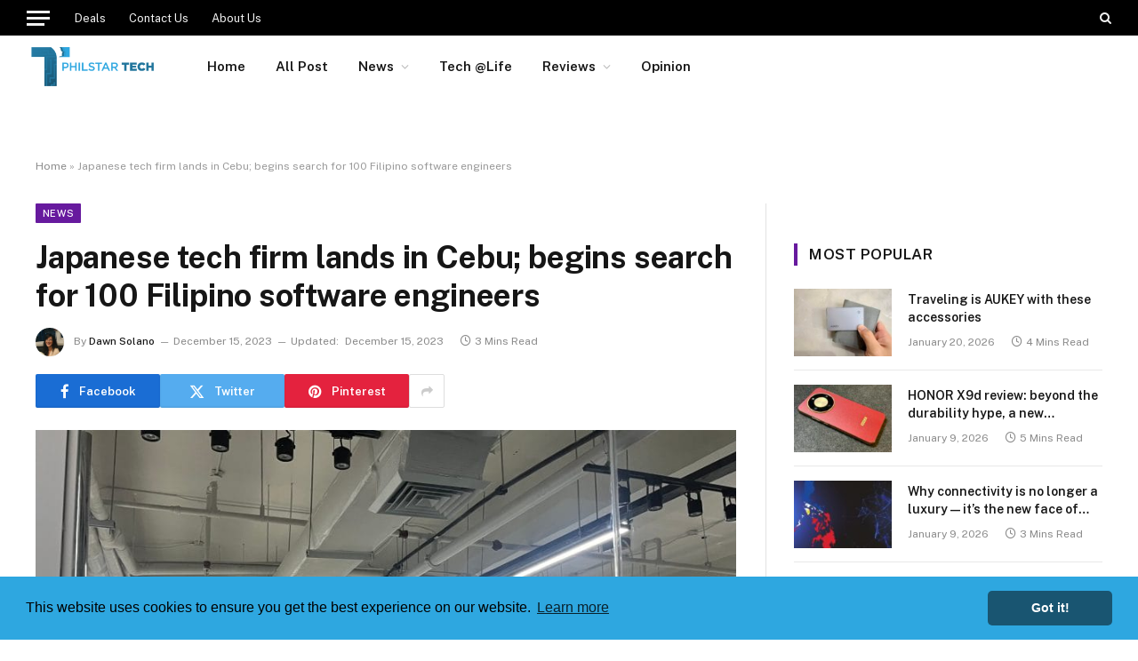

--- FILE ---
content_type: text/html; charset=UTF-8
request_url: https://philstartech.com/news/2023/12/15/2195/japanese-tech-firm-lands-in-cebu-begins-search-for-100-filipino-software-engineers/
body_size: 22509
content:

<!DOCTYPE html>
<html lang="en-US" class="s-light site-s-light">

<head>

	<meta charset="UTF-8" />
	<meta name="viewport" content="width=device-width, initial-scale=1" />
	<meta name='robots' content='index, follow, max-image-preview:large, max-snippet:-1, max-video-preview:-1' />

	<!-- This site is optimized with the Yoast SEO plugin v25.5 - https://yoast.com/wordpress/plugins/seo/ -->
	<title>Japanese tech firm lands in Cebu; begins search for 100 Filipino software engineers   - Philstar Tech</title><link rel="preload" as="image" imagesrcset="https://philstartech.com/wp-content/uploads/2023/12/jpeg-optimizer_IMG_2155-1024x576.jpg 1024w, https://philstartech.com/wp-content/uploads/2023/12/jpeg-optimizer_IMG_2155-1536x864.jpg 1536w, https://philstartech.com/wp-content/uploads/2023/12/jpeg-optimizer_IMG_2155-2048x1152.jpg 2048w, https://philstartech.com/wp-content/uploads/2023/12/jpeg-optimizer_IMG_2155-1068x601.jpg 1068w, https://philstartech.com/wp-content/uploads/2023/12/jpeg-optimizer_IMG_2155-scaled.jpg 1920w" imagesizes="(max-width: 788px) 100vw, 788px" /><link rel="preload" as="font" href="https://philstartech.com/wp-content/themes/smart-mag/css/icons/fonts/ts-icons.woff2?v3.2" type="font/woff2" crossorigin="anonymous" />
	<link rel="canonical" href="https://philstartech.com/news/2023/12/15/2195/japanese-tech-firm-lands-in-cebu-begins-search-for-100-filipino-software-engineers/" />
	<meta property="og:locale" content="en_US" />
	<meta property="og:type" content="article" />
	<meta property="og:title" content="Japanese tech firm lands in Cebu; begins search for 100 Filipino software engineers   - Philstar Tech" />
	<meta property="og:description" content="Currently, there are 30 software engineers aboard the developer center. The center is looking to hire 100 engineers by the end of May 2024." />
	<meta property="og:url" content="https://philstartech.com/news/2023/12/15/2195/japanese-tech-firm-lands-in-cebu-begins-search-for-100-filipino-software-engineers/" />
	<meta property="og:site_name" content="Philstar Tech" />
	<meta property="article:publisher" content="https://www.facebook.com/philstartech" />
	<meta property="article:published_time" content="2023-12-15T06:12:23+00:00" />
	<meta property="article:modified_time" content="2023-12-15T07:44:33+00:00" />
	<meta property="og:image" content="https://philstartech.com/wp-content/uploads/2023/12/jpeg-optimizer_IMG_2155-scaled.jpg" />
	<meta property="og:image:width" content="1920" />
	<meta property="og:image:height" content="1080" />
	<meta property="og:image:type" content="image/jpeg" />
	<meta name="author" content="Dawn Solano" />
	<meta name="twitter:card" content="summary_large_image" />
	<meta name="twitter:label1" content="Written by" />
	<meta name="twitter:data1" content="Dawn Solano" />
	<meta name="twitter:label2" content="Est. reading time" />
	<meta name="twitter:data2" content="4 minutes" />
	<script type="application/ld+json" class="yoast-schema-graph">{"@context":"https://schema.org","@graph":[{"@type":"Article","@id":"https://philstartech.com/news/2023/12/15/2195/japanese-tech-firm-lands-in-cebu-begins-search-for-100-filipino-software-engineers/#article","isPartOf":{"@id":"https://philstartech.com/news/2023/12/15/2195/japanese-tech-firm-lands-in-cebu-begins-search-for-100-filipino-software-engineers/"},"author":{"name":"Dawn Solano","@id":"https://philstartech.com/#/schema/person/71818df8eda5a2ee2e4abd423265354a"},"headline":"Japanese tech firm lands in Cebu; begins search for 100 Filipino software engineers  ","datePublished":"2023-12-15T06:12:23+00:00","dateModified":"2023-12-15T07:44:33+00:00","mainEntityOfPage":{"@id":"https://philstartech.com/news/2023/12/15/2195/japanese-tech-firm-lands-in-cebu-begins-search-for-100-filipino-software-engineers/"},"wordCount":567,"publisher":{"@id":"https://philstartech.com/#organization"},"image":{"@id":"https://philstartech.com/news/2023/12/15/2195/japanese-tech-firm-lands-in-cebu-begins-search-for-100-filipino-software-engineers/#primaryimage"},"thumbnailUrl":"https://philstartech.com/wp-content/uploads/2023/12/jpeg-optimizer_IMG_2155-scaled.jpg","keywords":["Cebu Business Park","Sansan"],"articleSection":["News"],"inLanguage":"en-US"},{"@type":"WebPage","@id":"https://philstartech.com/news/2023/12/15/2195/japanese-tech-firm-lands-in-cebu-begins-search-for-100-filipino-software-engineers/","url":"https://philstartech.com/news/2023/12/15/2195/japanese-tech-firm-lands-in-cebu-begins-search-for-100-filipino-software-engineers/","name":"Japanese tech firm lands in Cebu; begins search for 100 Filipino software engineers   - Philstar Tech","isPartOf":{"@id":"https://philstartech.com/#website"},"primaryImageOfPage":{"@id":"https://philstartech.com/news/2023/12/15/2195/japanese-tech-firm-lands-in-cebu-begins-search-for-100-filipino-software-engineers/#primaryimage"},"image":{"@id":"https://philstartech.com/news/2023/12/15/2195/japanese-tech-firm-lands-in-cebu-begins-search-for-100-filipino-software-engineers/#primaryimage"},"thumbnailUrl":"https://philstartech.com/wp-content/uploads/2023/12/jpeg-optimizer_IMG_2155-scaled.jpg","datePublished":"2023-12-15T06:12:23+00:00","dateModified":"2023-12-15T07:44:33+00:00","breadcrumb":{"@id":"https://philstartech.com/news/2023/12/15/2195/japanese-tech-firm-lands-in-cebu-begins-search-for-100-filipino-software-engineers/#breadcrumb"},"inLanguage":"en-US","potentialAction":[{"@type":"ReadAction","target":["https://philstartech.com/news/2023/12/15/2195/japanese-tech-firm-lands-in-cebu-begins-search-for-100-filipino-software-engineers/"]}]},{"@type":"ImageObject","inLanguage":"en-US","@id":"https://philstartech.com/news/2023/12/15/2195/japanese-tech-firm-lands-in-cebu-begins-search-for-100-filipino-software-engineers/#primaryimage","url":"https://philstartech.com/wp-content/uploads/2023/12/jpeg-optimizer_IMG_2155-scaled.jpg","contentUrl":"https://philstartech.com/wp-content/uploads/2023/12/jpeg-optimizer_IMG_2155-scaled.jpg","width":1920,"height":1080,"caption":"Sansan's developer center in the Philippines is hoping to hire 100 Filipino software engineers by the end of May 2024. Dawn Solano/ PhilSTAR Tech"},{"@type":"BreadcrumbList","@id":"https://philstartech.com/news/2023/12/15/2195/japanese-tech-firm-lands-in-cebu-begins-search-for-100-filipino-software-engineers/#breadcrumb","itemListElement":[{"@type":"ListItem","position":1,"name":"Home","item":"https://philstartech.com/"},{"@type":"ListItem","position":2,"name":"Japanese tech firm lands in Cebu; begins search for 100 Filipino software engineers  "}]},{"@type":"WebSite","@id":"https://philstartech.com/#website","url":"https://philstartech.com/","name":"Philstar Tech","description":"The Technology Section of The Philippine Star","publisher":{"@id":"https://philstartech.com/#organization"},"alternateName":"Philstar Tech","potentialAction":[{"@type":"SearchAction","target":{"@type":"EntryPoint","urlTemplate":"https://philstartech.com/?s={search_term_string}"},"query-input":{"@type":"PropertyValueSpecification","valueRequired":true,"valueName":"search_term_string"}}],"inLanguage":"en-US"},{"@type":"Organization","@id":"https://philstartech.com/#organization","name":"Philstar Tech","url":"https://philstartech.com/","logo":{"@type":"ImageObject","inLanguage":"en-US","@id":"https://philstartech.com/#/schema/logo/image/","url":"https://philstartech.com/wp-content/uploads/2023/09/default.jpg","contentUrl":"https://philstartech.com/wp-content/uploads/2023/09/default.jpg","width":1200,"height":630,"caption":"Philstar Tech"},"image":{"@id":"https://philstartech.com/#/schema/logo/image/"},"sameAs":["https://www.facebook.com/philstartech"]},{"@type":"Person","@id":"https://philstartech.com/#/schema/person/71818df8eda5a2ee2e4abd423265354a","name":"Dawn Solano","image":{"@type":"ImageObject","inLanguage":"en-US","@id":"https://philstartech.com/#/schema/person/image/","url":"https://philstartech.com/wp-content/uploads/2023/09/dawnCapture-150x150.png","contentUrl":"https://philstartech.com/wp-content/uploads/2023/09/dawnCapture-150x150.png","caption":"Dawn Solano"},"description":"Content Producer for PhilSTAR Tech","url":"https://philstartech.com/author/dsolano/"}]}</script>
	<!-- / Yoast SEO plugin. -->


<link rel='dns-prefetch' href='//static.addtoany.com' />
<link rel='dns-prefetch' href='//fonts.googleapis.com' />
<link rel='dns-prefetch' href='//www.googletagmanager.com' />
<link rel="alternate" type="application/rss+xml" title="Philstar Tech &raquo; Feed" href="https://philstartech.com/feed/" />
<link rel="alternate" type="application/rss+xml" title="Philstar Tech &raquo; Comments Feed" href="https://philstartech.com/comments/feed/" />
<link rel="alternate" title="oEmbed (JSON)" type="application/json+oembed" href="https://philstartech.com/wp-json/oembed/1.0/embed?url=https%3A%2F%2Fphilstartech.com%2Fnews%2F2023%2F12%2F15%2F2195%2Fjapanese-tech-firm-lands-in-cebu-begins-search-for-100-filipino-software-engineers%2F" />
<link rel="alternate" title="oEmbed (XML)" type="text/xml+oembed" href="https://philstartech.com/wp-json/oembed/1.0/embed?url=https%3A%2F%2Fphilstartech.com%2Fnews%2F2023%2F12%2F15%2F2195%2Fjapanese-tech-firm-lands-in-cebu-begins-search-for-100-filipino-software-engineers%2F&#038;format=xml" />
<style id='wp-img-auto-sizes-contain-inline-css' type='text/css'>
img:is([sizes=auto i],[sizes^="auto," i]){contain-intrinsic-size:3000px 1500px}
/*# sourceURL=wp-img-auto-sizes-contain-inline-css */
</style>
<style id='wp-emoji-styles-inline-css' type='text/css'>

	img.wp-smiley, img.emoji {
		display: inline !important;
		border: none !important;
		box-shadow: none !important;
		height: 1em !important;
		width: 1em !important;
		margin: 0 0.07em !important;
		vertical-align: -0.1em !important;
		background: none !important;
		padding: 0 !important;
	}
/*# sourceURL=wp-emoji-styles-inline-css */
</style>
<link rel='stylesheet' id='wp-block-library-css' href='https://philstartech.com/wp-includes/css/dist/block-library/style.min.css?ver=6.9' type='text/css' media='all' />
<style id='wp-block-image-inline-css' type='text/css'>
.wp-block-image>a,.wp-block-image>figure>a{display:inline-block}.wp-block-image img{box-sizing:border-box;height:auto;max-width:100%;vertical-align:bottom}@media not (prefers-reduced-motion){.wp-block-image img.hide{visibility:hidden}.wp-block-image img.show{animation:show-content-image .4s}}.wp-block-image[style*=border-radius] img,.wp-block-image[style*=border-radius]>a{border-radius:inherit}.wp-block-image.has-custom-border img{box-sizing:border-box}.wp-block-image.aligncenter{text-align:center}.wp-block-image.alignfull>a,.wp-block-image.alignwide>a{width:100%}.wp-block-image.alignfull img,.wp-block-image.alignwide img{height:auto;width:100%}.wp-block-image .aligncenter,.wp-block-image .alignleft,.wp-block-image .alignright,.wp-block-image.aligncenter,.wp-block-image.alignleft,.wp-block-image.alignright{display:table}.wp-block-image .aligncenter>figcaption,.wp-block-image .alignleft>figcaption,.wp-block-image .alignright>figcaption,.wp-block-image.aligncenter>figcaption,.wp-block-image.alignleft>figcaption,.wp-block-image.alignright>figcaption{caption-side:bottom;display:table-caption}.wp-block-image .alignleft{float:left;margin:.5em 1em .5em 0}.wp-block-image .alignright{float:right;margin:.5em 0 .5em 1em}.wp-block-image .aligncenter{margin-left:auto;margin-right:auto}.wp-block-image :where(figcaption){margin-bottom:1em;margin-top:.5em}.wp-block-image.is-style-circle-mask img{border-radius:9999px}@supports ((-webkit-mask-image:none) or (mask-image:none)) or (-webkit-mask-image:none){.wp-block-image.is-style-circle-mask img{border-radius:0;-webkit-mask-image:url('data:image/svg+xml;utf8,<svg viewBox="0 0 100 100" xmlns="http://www.w3.org/2000/svg"><circle cx="50" cy="50" r="50"/></svg>');mask-image:url('data:image/svg+xml;utf8,<svg viewBox="0 0 100 100" xmlns="http://www.w3.org/2000/svg"><circle cx="50" cy="50" r="50"/></svg>');mask-mode:alpha;-webkit-mask-position:center;mask-position:center;-webkit-mask-repeat:no-repeat;mask-repeat:no-repeat;-webkit-mask-size:contain;mask-size:contain}}:root :where(.wp-block-image.is-style-rounded img,.wp-block-image .is-style-rounded img){border-radius:9999px}.wp-block-image figure{margin:0}.wp-lightbox-container{display:flex;flex-direction:column;position:relative}.wp-lightbox-container img{cursor:zoom-in}.wp-lightbox-container img:hover+button{opacity:1}.wp-lightbox-container button{align-items:center;backdrop-filter:blur(16px) saturate(180%);background-color:#5a5a5a40;border:none;border-radius:4px;cursor:zoom-in;display:flex;height:20px;justify-content:center;opacity:0;padding:0;position:absolute;right:16px;text-align:center;top:16px;width:20px;z-index:100}@media not (prefers-reduced-motion){.wp-lightbox-container button{transition:opacity .2s ease}}.wp-lightbox-container button:focus-visible{outline:3px auto #5a5a5a40;outline:3px auto -webkit-focus-ring-color;outline-offset:3px}.wp-lightbox-container button:hover{cursor:pointer;opacity:1}.wp-lightbox-container button:focus{opacity:1}.wp-lightbox-container button:focus,.wp-lightbox-container button:hover,.wp-lightbox-container button:not(:hover):not(:active):not(.has-background){background-color:#5a5a5a40;border:none}.wp-lightbox-overlay{box-sizing:border-box;cursor:zoom-out;height:100vh;left:0;overflow:hidden;position:fixed;top:0;visibility:hidden;width:100%;z-index:100000}.wp-lightbox-overlay .close-button{align-items:center;cursor:pointer;display:flex;justify-content:center;min-height:40px;min-width:40px;padding:0;position:absolute;right:calc(env(safe-area-inset-right) + 16px);top:calc(env(safe-area-inset-top) + 16px);z-index:5000000}.wp-lightbox-overlay .close-button:focus,.wp-lightbox-overlay .close-button:hover,.wp-lightbox-overlay .close-button:not(:hover):not(:active):not(.has-background){background:none;border:none}.wp-lightbox-overlay .lightbox-image-container{height:var(--wp--lightbox-container-height);left:50%;overflow:hidden;position:absolute;top:50%;transform:translate(-50%,-50%);transform-origin:top left;width:var(--wp--lightbox-container-width);z-index:9999999999}.wp-lightbox-overlay .wp-block-image{align-items:center;box-sizing:border-box;display:flex;height:100%;justify-content:center;margin:0;position:relative;transform-origin:0 0;width:100%;z-index:3000000}.wp-lightbox-overlay .wp-block-image img{height:var(--wp--lightbox-image-height);min-height:var(--wp--lightbox-image-height);min-width:var(--wp--lightbox-image-width);width:var(--wp--lightbox-image-width)}.wp-lightbox-overlay .wp-block-image figcaption{display:none}.wp-lightbox-overlay button{background:none;border:none}.wp-lightbox-overlay .scrim{background-color:#fff;height:100%;opacity:.9;position:absolute;width:100%;z-index:2000000}.wp-lightbox-overlay.active{visibility:visible}@media not (prefers-reduced-motion){.wp-lightbox-overlay.active{animation:turn-on-visibility .25s both}.wp-lightbox-overlay.active img{animation:turn-on-visibility .35s both}.wp-lightbox-overlay.show-closing-animation:not(.active){animation:turn-off-visibility .35s both}.wp-lightbox-overlay.show-closing-animation:not(.active) img{animation:turn-off-visibility .25s both}.wp-lightbox-overlay.zoom.active{animation:none;opacity:1;visibility:visible}.wp-lightbox-overlay.zoom.active .lightbox-image-container{animation:lightbox-zoom-in .4s}.wp-lightbox-overlay.zoom.active .lightbox-image-container img{animation:none}.wp-lightbox-overlay.zoom.active .scrim{animation:turn-on-visibility .4s forwards}.wp-lightbox-overlay.zoom.show-closing-animation:not(.active){animation:none}.wp-lightbox-overlay.zoom.show-closing-animation:not(.active) .lightbox-image-container{animation:lightbox-zoom-out .4s}.wp-lightbox-overlay.zoom.show-closing-animation:not(.active) .lightbox-image-container img{animation:none}.wp-lightbox-overlay.zoom.show-closing-animation:not(.active) .scrim{animation:turn-off-visibility .4s forwards}}@keyframes show-content-image{0%{visibility:hidden}99%{visibility:hidden}to{visibility:visible}}@keyframes turn-on-visibility{0%{opacity:0}to{opacity:1}}@keyframes turn-off-visibility{0%{opacity:1;visibility:visible}99%{opacity:0;visibility:visible}to{opacity:0;visibility:hidden}}@keyframes lightbox-zoom-in{0%{transform:translate(calc((-100vw + var(--wp--lightbox-scrollbar-width))/2 + var(--wp--lightbox-initial-left-position)),calc(-50vh + var(--wp--lightbox-initial-top-position))) scale(var(--wp--lightbox-scale))}to{transform:translate(-50%,-50%) scale(1)}}@keyframes lightbox-zoom-out{0%{transform:translate(-50%,-50%) scale(1);visibility:visible}99%{visibility:visible}to{transform:translate(calc((-100vw + var(--wp--lightbox-scrollbar-width))/2 + var(--wp--lightbox-initial-left-position)),calc(-50vh + var(--wp--lightbox-initial-top-position))) scale(var(--wp--lightbox-scale));visibility:hidden}}
/*# sourceURL=https://philstartech.com/wp-includes/blocks/image/style.min.css */
</style>
<style id='wp-block-paragraph-inline-css' type='text/css'>
.is-small-text{font-size:.875em}.is-regular-text{font-size:1em}.is-large-text{font-size:2.25em}.is-larger-text{font-size:3em}.has-drop-cap:not(:focus):first-letter{float:left;font-size:8.4em;font-style:normal;font-weight:100;line-height:.68;margin:.05em .1em 0 0;text-transform:uppercase}body.rtl .has-drop-cap:not(:focus):first-letter{float:none;margin-left:.1em}p.has-drop-cap.has-background{overflow:hidden}:root :where(p.has-background){padding:1.25em 2.375em}:where(p.has-text-color:not(.has-link-color)) a{color:inherit}p.has-text-align-left[style*="writing-mode:vertical-lr"],p.has-text-align-right[style*="writing-mode:vertical-rl"]{rotate:180deg}
/*# sourceURL=https://philstartech.com/wp-includes/blocks/paragraph/style.min.css */
</style>
<style id='global-styles-inline-css' type='text/css'>
:root{--wp--preset--aspect-ratio--square: 1;--wp--preset--aspect-ratio--4-3: 4/3;--wp--preset--aspect-ratio--3-4: 3/4;--wp--preset--aspect-ratio--3-2: 3/2;--wp--preset--aspect-ratio--2-3: 2/3;--wp--preset--aspect-ratio--16-9: 16/9;--wp--preset--aspect-ratio--9-16: 9/16;--wp--preset--color--black: #000000;--wp--preset--color--cyan-bluish-gray: #abb8c3;--wp--preset--color--white: #ffffff;--wp--preset--color--pale-pink: #f78da7;--wp--preset--color--vivid-red: #cf2e2e;--wp--preset--color--luminous-vivid-orange: #ff6900;--wp--preset--color--luminous-vivid-amber: #fcb900;--wp--preset--color--light-green-cyan: #7bdcb5;--wp--preset--color--vivid-green-cyan: #00d084;--wp--preset--color--pale-cyan-blue: #8ed1fc;--wp--preset--color--vivid-cyan-blue: #0693e3;--wp--preset--color--vivid-purple: #9b51e0;--wp--preset--gradient--vivid-cyan-blue-to-vivid-purple: linear-gradient(135deg,rgb(6,147,227) 0%,rgb(155,81,224) 100%);--wp--preset--gradient--light-green-cyan-to-vivid-green-cyan: linear-gradient(135deg,rgb(122,220,180) 0%,rgb(0,208,130) 100%);--wp--preset--gradient--luminous-vivid-amber-to-luminous-vivid-orange: linear-gradient(135deg,rgb(252,185,0) 0%,rgb(255,105,0) 100%);--wp--preset--gradient--luminous-vivid-orange-to-vivid-red: linear-gradient(135deg,rgb(255,105,0) 0%,rgb(207,46,46) 100%);--wp--preset--gradient--very-light-gray-to-cyan-bluish-gray: linear-gradient(135deg,rgb(238,238,238) 0%,rgb(169,184,195) 100%);--wp--preset--gradient--cool-to-warm-spectrum: linear-gradient(135deg,rgb(74,234,220) 0%,rgb(151,120,209) 20%,rgb(207,42,186) 40%,rgb(238,44,130) 60%,rgb(251,105,98) 80%,rgb(254,248,76) 100%);--wp--preset--gradient--blush-light-purple: linear-gradient(135deg,rgb(255,206,236) 0%,rgb(152,150,240) 100%);--wp--preset--gradient--blush-bordeaux: linear-gradient(135deg,rgb(254,205,165) 0%,rgb(254,45,45) 50%,rgb(107,0,62) 100%);--wp--preset--gradient--luminous-dusk: linear-gradient(135deg,rgb(255,203,112) 0%,rgb(199,81,192) 50%,rgb(65,88,208) 100%);--wp--preset--gradient--pale-ocean: linear-gradient(135deg,rgb(255,245,203) 0%,rgb(182,227,212) 50%,rgb(51,167,181) 100%);--wp--preset--gradient--electric-grass: linear-gradient(135deg,rgb(202,248,128) 0%,rgb(113,206,126) 100%);--wp--preset--gradient--midnight: linear-gradient(135deg,rgb(2,3,129) 0%,rgb(40,116,252) 100%);--wp--preset--font-size--small: 13px;--wp--preset--font-size--medium: 20px;--wp--preset--font-size--large: 36px;--wp--preset--font-size--x-large: 42px;--wp--preset--spacing--20: 0.44rem;--wp--preset--spacing--30: 0.67rem;--wp--preset--spacing--40: 1rem;--wp--preset--spacing--50: 1.5rem;--wp--preset--spacing--60: 2.25rem;--wp--preset--spacing--70: 3.38rem;--wp--preset--spacing--80: 5.06rem;--wp--preset--shadow--natural: 6px 6px 9px rgba(0, 0, 0, 0.2);--wp--preset--shadow--deep: 12px 12px 50px rgba(0, 0, 0, 0.4);--wp--preset--shadow--sharp: 6px 6px 0px rgba(0, 0, 0, 0.2);--wp--preset--shadow--outlined: 6px 6px 0px -3px rgb(255, 255, 255), 6px 6px rgb(0, 0, 0);--wp--preset--shadow--crisp: 6px 6px 0px rgb(0, 0, 0);}:where(.is-layout-flex){gap: 0.5em;}:where(.is-layout-grid){gap: 0.5em;}body .is-layout-flex{display: flex;}.is-layout-flex{flex-wrap: wrap;align-items: center;}.is-layout-flex > :is(*, div){margin: 0;}body .is-layout-grid{display: grid;}.is-layout-grid > :is(*, div){margin: 0;}:where(.wp-block-columns.is-layout-flex){gap: 2em;}:where(.wp-block-columns.is-layout-grid){gap: 2em;}:where(.wp-block-post-template.is-layout-flex){gap: 1.25em;}:where(.wp-block-post-template.is-layout-grid){gap: 1.25em;}.has-black-color{color: var(--wp--preset--color--black) !important;}.has-cyan-bluish-gray-color{color: var(--wp--preset--color--cyan-bluish-gray) !important;}.has-white-color{color: var(--wp--preset--color--white) !important;}.has-pale-pink-color{color: var(--wp--preset--color--pale-pink) !important;}.has-vivid-red-color{color: var(--wp--preset--color--vivid-red) !important;}.has-luminous-vivid-orange-color{color: var(--wp--preset--color--luminous-vivid-orange) !important;}.has-luminous-vivid-amber-color{color: var(--wp--preset--color--luminous-vivid-amber) !important;}.has-light-green-cyan-color{color: var(--wp--preset--color--light-green-cyan) !important;}.has-vivid-green-cyan-color{color: var(--wp--preset--color--vivid-green-cyan) !important;}.has-pale-cyan-blue-color{color: var(--wp--preset--color--pale-cyan-blue) !important;}.has-vivid-cyan-blue-color{color: var(--wp--preset--color--vivid-cyan-blue) !important;}.has-vivid-purple-color{color: var(--wp--preset--color--vivid-purple) !important;}.has-black-background-color{background-color: var(--wp--preset--color--black) !important;}.has-cyan-bluish-gray-background-color{background-color: var(--wp--preset--color--cyan-bluish-gray) !important;}.has-white-background-color{background-color: var(--wp--preset--color--white) !important;}.has-pale-pink-background-color{background-color: var(--wp--preset--color--pale-pink) !important;}.has-vivid-red-background-color{background-color: var(--wp--preset--color--vivid-red) !important;}.has-luminous-vivid-orange-background-color{background-color: var(--wp--preset--color--luminous-vivid-orange) !important;}.has-luminous-vivid-amber-background-color{background-color: var(--wp--preset--color--luminous-vivid-amber) !important;}.has-light-green-cyan-background-color{background-color: var(--wp--preset--color--light-green-cyan) !important;}.has-vivid-green-cyan-background-color{background-color: var(--wp--preset--color--vivid-green-cyan) !important;}.has-pale-cyan-blue-background-color{background-color: var(--wp--preset--color--pale-cyan-blue) !important;}.has-vivid-cyan-blue-background-color{background-color: var(--wp--preset--color--vivid-cyan-blue) !important;}.has-vivid-purple-background-color{background-color: var(--wp--preset--color--vivid-purple) !important;}.has-black-border-color{border-color: var(--wp--preset--color--black) !important;}.has-cyan-bluish-gray-border-color{border-color: var(--wp--preset--color--cyan-bluish-gray) !important;}.has-white-border-color{border-color: var(--wp--preset--color--white) !important;}.has-pale-pink-border-color{border-color: var(--wp--preset--color--pale-pink) !important;}.has-vivid-red-border-color{border-color: var(--wp--preset--color--vivid-red) !important;}.has-luminous-vivid-orange-border-color{border-color: var(--wp--preset--color--luminous-vivid-orange) !important;}.has-luminous-vivid-amber-border-color{border-color: var(--wp--preset--color--luminous-vivid-amber) !important;}.has-light-green-cyan-border-color{border-color: var(--wp--preset--color--light-green-cyan) !important;}.has-vivid-green-cyan-border-color{border-color: var(--wp--preset--color--vivid-green-cyan) !important;}.has-pale-cyan-blue-border-color{border-color: var(--wp--preset--color--pale-cyan-blue) !important;}.has-vivid-cyan-blue-border-color{border-color: var(--wp--preset--color--vivid-cyan-blue) !important;}.has-vivid-purple-border-color{border-color: var(--wp--preset--color--vivid-purple) !important;}.has-vivid-cyan-blue-to-vivid-purple-gradient-background{background: var(--wp--preset--gradient--vivid-cyan-blue-to-vivid-purple) !important;}.has-light-green-cyan-to-vivid-green-cyan-gradient-background{background: var(--wp--preset--gradient--light-green-cyan-to-vivid-green-cyan) !important;}.has-luminous-vivid-amber-to-luminous-vivid-orange-gradient-background{background: var(--wp--preset--gradient--luminous-vivid-amber-to-luminous-vivid-orange) !important;}.has-luminous-vivid-orange-to-vivid-red-gradient-background{background: var(--wp--preset--gradient--luminous-vivid-orange-to-vivid-red) !important;}.has-very-light-gray-to-cyan-bluish-gray-gradient-background{background: var(--wp--preset--gradient--very-light-gray-to-cyan-bluish-gray) !important;}.has-cool-to-warm-spectrum-gradient-background{background: var(--wp--preset--gradient--cool-to-warm-spectrum) !important;}.has-blush-light-purple-gradient-background{background: var(--wp--preset--gradient--blush-light-purple) !important;}.has-blush-bordeaux-gradient-background{background: var(--wp--preset--gradient--blush-bordeaux) !important;}.has-luminous-dusk-gradient-background{background: var(--wp--preset--gradient--luminous-dusk) !important;}.has-pale-ocean-gradient-background{background: var(--wp--preset--gradient--pale-ocean) !important;}.has-electric-grass-gradient-background{background: var(--wp--preset--gradient--electric-grass) !important;}.has-midnight-gradient-background{background: var(--wp--preset--gradient--midnight) !important;}.has-small-font-size{font-size: var(--wp--preset--font-size--small) !important;}.has-medium-font-size{font-size: var(--wp--preset--font-size--medium) !important;}.has-large-font-size{font-size: var(--wp--preset--font-size--large) !important;}.has-x-large-font-size{font-size: var(--wp--preset--font-size--x-large) !important;}
/*# sourceURL=global-styles-inline-css */
</style>

<style id='classic-theme-styles-inline-css' type='text/css'>
/*! This file is auto-generated */
.wp-block-button__link{color:#fff;background-color:#32373c;border-radius:9999px;box-shadow:none;text-decoration:none;padding:calc(.667em + 2px) calc(1.333em + 2px);font-size:1.125em}.wp-block-file__button{background:#32373c;color:#fff;text-decoration:none}
/*# sourceURL=/wp-includes/css/classic-themes.min.css */
</style>
<link rel='stylesheet' id='ppress-frontend-css' href='https://philstartech.com/wp-content/plugins/wp-user-avatar/assets/css/frontend.min.css?ver=4.16.3' type='text/css' media='all' />
<link rel='stylesheet' id='ppress-flatpickr-css' href='https://philstartech.com/wp-content/plugins/wp-user-avatar/assets/flatpickr/flatpickr.min.css?ver=4.16.3' type='text/css' media='all' />
<link rel='stylesheet' id='ppress-select2-css' href='https://philstartech.com/wp-content/plugins/wp-user-avatar/assets/select2/select2.min.css?ver=6.9' type='text/css' media='all' />
<link rel='stylesheet' id='addtoany-css' href='https://philstartech.com/wp-content/plugins/add-to-any/addtoany.min.css?ver=1.16' type='text/css' media='all' />
<style id='addtoany-inline-css' type='text/css'>
.addtoany_content {
    display: none;
}
.td-post-content .addtoany_content {
    display: block;
}
.td-post-content .addtoany_list a {
    padding: 0;
}
.td-post-content .addtoany_list a:not(.addtoany_special_service)>span {
    border-radius: 0px !important;
}
/*# sourceURL=addtoany-inline-css */
</style>
<link rel='stylesheet' id='smartmag-core-css' href='https://philstartech.com/wp-content/themes/smart-mag/style.css?ver=10.3.0' type='text/css' media='all' />
<style id='smartmag-core-inline-css' type='text/css'>
:root { --c-main: #671a9e;
--c-main-rgb: 103,26,158; }
.smart-head-main .smart-head-mid { --head-h: 70px; }


/*# sourceURL=smartmag-core-inline-css */
</style>
<link rel='stylesheet' id='smartmag-fonts-css' href='https://fonts.googleapis.com/css?family=Public+Sans%3A400%2C400i%2C500%2C600%2C700' type='text/css' media='all' />
<link rel='stylesheet' id='smartmag-magnific-popup-css' href='https://philstartech.com/wp-content/themes/smart-mag/css/lightbox.css?ver=10.3.0' type='text/css' media='all' />
<link rel='stylesheet' id='smartmag-icons-css' href='https://philstartech.com/wp-content/themes/smart-mag/css/icons/icons.css?ver=10.3.0' type='text/css' media='all' />
<link rel='stylesheet' id='smart-mag-child-css' href='https://philstartech.com/wp-content/themes/smart-mag-child/style.css?ver=1.0' type='text/css' media='all' />
<script type="text/javascript" id="smartmag-lazy-inline-js-after">
/* <![CDATA[ */
/**
 * @copyright ThemeSphere
 * @preserve
 */
var BunyadLazy={};BunyadLazy.load=function(){function a(e,n){var t={};e.dataset.bgset&&e.dataset.sizes?(t.sizes=e.dataset.sizes,t.srcset=e.dataset.bgset):t.src=e.dataset.bgsrc,function(t){var a=t.dataset.ratio;if(0<a){const e=t.parentElement;if(e.classList.contains("media-ratio")){const n=e.style;n.getPropertyValue("--a-ratio")||(n.paddingBottom=100/a+"%")}}}(e);var a,o=document.createElement("img");for(a in o.onload=function(){var t="url('"+(o.currentSrc||o.src)+"')",a=e.style;a.backgroundImage!==t&&requestAnimationFrame(()=>{a.backgroundImage=t,n&&n()}),o.onload=null,o.onerror=null,o=null},o.onerror=o.onload,t)o.setAttribute(a,t[a]);o&&o.complete&&0<o.naturalWidth&&o.onload&&o.onload()}function e(t){t.dataset.loaded||a(t,()=>{document.dispatchEvent(new Event("lazyloaded")),t.dataset.loaded=1})}function n(t){"complete"===document.readyState?t():window.addEventListener("load",t)}return{initEarly:function(){var t,a=()=>{document.querySelectorAll(".img.bg-cover:not(.lazyload)").forEach(e)};"complete"!==document.readyState?(t=setInterval(a,150),n(()=>{a(),clearInterval(t)})):a()},callOnLoad:n,initBgImages:function(t){t&&n(()=>{document.querySelectorAll(".img.bg-cover").forEach(e)})},bgLoad:a}}(),BunyadLazy.load.initEarly();
//# sourceURL=smartmag-lazy-inline-js-after
/* ]]> */
</script>
<script type="text/javascript" id="addtoany-core-js-before">
/* <![CDATA[ */
window.a2a_config=window.a2a_config||{};a2a_config.callbacks=[];a2a_config.overlays=[];a2a_config.templates={};

//# sourceURL=addtoany-core-js-before
/* ]]> */
</script>
<script type="text/javascript" defer src="https://static.addtoany.com/menu/page.js" id="addtoany-core-js"></script>
<script type="text/javascript" src="https://philstartech.com/wp-includes/js/jquery/jquery.min.js?ver=3.7.1" id="jquery-core-js"></script>
<script type="text/javascript" src="https://philstartech.com/wp-includes/js/jquery/jquery-migrate.min.js?ver=3.4.1" id="jquery-migrate-js"></script>
<script type="text/javascript" defer src="https://philstartech.com/wp-content/plugins/add-to-any/addtoany.min.js?ver=1.1" id="addtoany-jquery-js"></script>
<script type="text/javascript" src="https://philstartech.com/wp-content/plugins/wp-user-avatar/assets/flatpickr/flatpickr.min.js?ver=4.16.3" id="ppress-flatpickr-js"></script>
<script type="text/javascript" src="https://philstartech.com/wp-content/plugins/wp-user-avatar/assets/select2/select2.min.js?ver=4.16.3" id="ppress-select2-js"></script>
<script type="text/javascript" src="https://philstartech.com/wp-content/plugins/sphere-post-views/assets/js/post-views.js?ver=1.0.1" id="sphere-post-views-js"></script>
<script type="text/javascript" id="sphere-post-views-js-after">
/* <![CDATA[ */
var Sphere_PostViews = {"ajaxUrl":"https:\/\/philstartech.com\/wp-admin\/admin-ajax.php?sphere_post_views=1","sampling":0,"samplingRate":10,"repeatCountDelay":0,"postID":2195,"token":"47a8eb6077"}
//# sourceURL=sphere-post-views-js-after
/* ]]> */
</script>
<link rel="https://api.w.org/" href="https://philstartech.com/wp-json/" /><link rel="alternate" title="JSON" type="application/json" href="https://philstartech.com/wp-json/wp/v2/posts/2195" /><link rel="EditURI" type="application/rsd+xml" title="RSD" href="https://philstartech.com/xmlrpc.php?rsd" />
<meta name="generator" content="WordPress 6.9" />
<link rel='shortlink' href='https://philstartech.com/?p=2195' />
<meta name="generator" content="Site Kit by Google 1.157.0" /><!-- Anymind ATS Tag -->
<script type="application/javascript" src="//anymind360.com/js/3026/ats.js"></script>

<!-- Hot News Article ( Head ) -->
<script async='async' src='https://www.googletagservices.com/tag/js/gpt.js'></script>
<script>
  var googletag = googletag || {};
  googletag.cmd = googletag.cmd || [];
</script>

<script>
	googletag.cmd.push(function() {

	var ATFmapping = googletag.sizeMapping()
	.addSize([970, 0], [[970, 250], [970, 90], [728, 90]])
	.addSize([728, 0], [[728, 90], [468, 60]])
	.addSize([320, 0], [[320, 100], [320, 50], [300, 100], [300, 50]])
	.build();

	var MRECmapping = googletag.sizeMapping()
	.addSize([970, 0], [[336, 280], [300, 250], [250, 250]])
	.addSize([728, 0], [[468, 60], [336, 280], [320, 100], [300, 250], [250, 250]])
	.addSize([320, 0], [[336, 280], [320, 100], [320, 50], [300, 250], [300,100], [300,50], [250, 250]])
	.build();
	
	var SKYmapping = googletag.sizeMapping()
	.addSize([970, 0], [[336, 280], [300, 600], [300, 250], [250, 250]])
	.addSize([728, 0], [[468, 60], [336, 280], [320, 100], [300, 600], [300, 250], [250, 250], [160, 600]])
	.addSize([320, 0], [[336, 280], [320, 100], [320, 50], [300, 250], [300, 100], [300, 50], [250, 250]])
	.build();
	
	var ADmapping = googletag.sizeMapping()
	.addSize([970, 0], [[728, 90], [468, 60], [336, 280], [300, 250], [250, 250], [1, 1]])
	.addSize([728, 0], [[468, 60], [336, 280], [320, 100], [300, 250], [250, 250], [1, 1]])
	.addSize([320, 0], [[336, 280], [320, 100], [320, 50], [300, 250], [300, 100], [300, 50], [250, 250], [1, 1]])
	.build();
	
	googletag.defineSlot('/21622805789/philstartech_article_news_atf', [[300, 50], [300, 100], [320, 50], [320, 100], [468, 60], [728, 90], [970, 90]], 'div-gpt-ad-ATF').defineSizeMapping(ATFmapping).addService(googletag.pubads());

	googletag.defineSlot('/21622805789/philstartech_article_news_mrec1', [[250, 250], [300, 50], [300, 100], [300, 250], [320, 50], [320, 100], [336, 280], [468, 60]], 'div-gpt-ad-MREC1').defineSizeMapping(MRECmapping).addService(googletag.pubads());
	
	googletag.defineSlot('/21622805789/philstartech_article_news_sky1', [[250, 250], [300, 50], [300, 100], [300, 250], [320, 50], [320, 100], [336, 280], [300, 600], [468, 60]], 'div-gpt-ad-SKY1').defineSizeMapping(SKYmapping).addService(googletag.pubads());
	
	googletag.defineSlot('/21622805789/philstartech_withinarticle_news_ad1', [[1, 1], [250, 250], [300, 50], [300, 100], [300, 250], [320, 50], [320, 100], [336, 280], [468, 60], [728, 90]], 'div-gpt-ad-AD1').defineSizeMapping(ADmapping).addService(googletag.pubads());
	
	googletag.defineSlot('/21622805789/philstartech_withinarticle_news_ad2', [[1, 1], [250, 250], [300, 50], [300, 100], [300, 250], [320, 50], [320, 100], [336, 280], [468, 60], [728, 90]], 'div-gpt-ad-AD2').defineSizeMapping(ADmapping).addService(googletag.pubads());
	
	googletag.defineSlot('/21622805789/philstartech_withinarticle_news_ad3', [[1, 1], [250, 250], [300, 50], [300, 100], [300, 250], [320, 50], [320, 100], [336, 280], [468, 60], [728, 90]], 'div-gpt-ad-AD3').defineSizeMapping(ADmapping).addService(googletag.pubads());
	
	googletag.defineSlot('/21622805789/PhilstarMedia_Partner/Innity_OOP_philstartech', [1, 1], 'div-gpt-ad-InnityBALLOON').addService(googletag.pubads());
	
	googletag.defineOutOfPageSlot('/21622805789/PT_RTB_Insight_Internal', 'div-gpt-ad-InArticleImage').addService(googletag.pubads());
	
	//googletag.defineSlot('/21622805789/PhilstarMedia_Partner/PandaMedia_SublimeXYZ_philstartech_1x1', [1, 1], 'div-gpt-ad-PandaMedia').addService(googletag.pubads());
	
	googletag.pubads().collapseEmptyDivs();
	googletag.pubads().enableSingleRequest();
	googletag.enableServices();
	
  });
</script>
		<script>
		var BunyadSchemeKey = 'bunyad-scheme';
		(() => {
			const d = document.documentElement;
			const c = d.classList;
			var scheme = localStorage.getItem(BunyadSchemeKey);
			
			if (scheme) {
				d.dataset.origClass = c;
				scheme === 'dark' ? c.remove('s-light', 'site-s-light') : c.remove('s-dark', 'site-s-dark');
				c.add('site-s-' + scheme, 's-' + scheme);
			}
		})();
		</script>
		<meta name="generator" content="Elementor 3.30.3; features: e_font_icon_svg, additional_custom_breakpoints, e_element_cache; settings: css_print_method-external, google_font-enabled, font_display-swap">
			<style>
				.e-con.e-parent:nth-of-type(n+4):not(.e-lazyloaded):not(.e-no-lazyload),
				.e-con.e-parent:nth-of-type(n+4):not(.e-lazyloaded):not(.e-no-lazyload) * {
					background-image: none !important;
				}
				@media screen and (max-height: 1024px) {
					.e-con.e-parent:nth-of-type(n+3):not(.e-lazyloaded):not(.e-no-lazyload),
					.e-con.e-parent:nth-of-type(n+3):not(.e-lazyloaded):not(.e-no-lazyload) * {
						background-image: none !important;
					}
				}
				@media screen and (max-height: 640px) {
					.e-con.e-parent:nth-of-type(n+2):not(.e-lazyloaded):not(.e-no-lazyload),
					.e-con.e-parent:nth-of-type(n+2):not(.e-lazyloaded):not(.e-no-lazyload) * {
						background-image: none !important;
					}
				}
			</style>
			<!-- Google Adsense -->
<script async src="https://pagead2.googlesyndication.com/pagead/js/adsbygoogle.js?client=ca-pub-6366573812307498"
     crossorigin="anonymous"></script>

<!-- Google tag (gtag.js) -->
<script async src="https://www.googletagmanager.com/gtag/js?id=G-P84F0E7YD6"></script>
<script>
  window.dataLayer = window.dataLayer || [];
  function gtag(){dataLayer.push(arguments);}
  gtag('js', new Date());
  gtag('config', 'G-P84F0E7YD6');
</script>

<!-- Cookie Consent -->
<link rel="stylesheet" type="text/css" href="https://cdn.jsdelivr.net/npm/cookieconsent@3/build/cookieconsent.min.css" />

<!-- iZooto Ad Script -->
<script> window._izq = window._izq || []; window._izq.push(["init" ]); </script>
<script src="https://cdn.izooto.com/scripts/3b262310aea943ee94ee6d94bc8cdc07921dec6e.js"></script>

<!-- Clarity tracking code for https://staging.philstartech.com/ -->
<script>    (function(c,l,a,r,i,t,y){        c[a]=c[a]||function(){(c[a].q=c[a].q||[]).push(arguments)};        t=l.createElement(r);t.async=1;t.src="https://www.clarity.ms/tag/"+i+"?ref=bwt";        y=l.getElementsByTagName(r)[0];y.parentNode.insertBefore(t,y);    })(window, document, "clarity", "script", "ix56oq7kja");</script>

<!-- Optimisemedia Ad Script -->
<script type="text/javascript">
OAID=2340685;ORef=escape(window.parent.location.href);!function(){var a=document.createElement("script");a.type="text/javascript",a.async=!0,a.src="//track.omguk.com/la?aid="+OAID+"&ref="+ORef;var b=document.getElementsByTagName("body")[0];if(b)b.appendChild(a,b);else{var b=document.getElementsByTagName("script")[0];b.parentNode.insertBefore(a,b)}}();
</script>

<!-- Yandex Verification -->
<meta name="yandex-verification" content="0c89a6486a15622b" />

<!-- Kayana GPT Tag with Callback begins here -->
<script type="text/javascript">
    var googletag = googletag || {};
    googletag.cmd = googletag.cmd || [];
    var gptRan = false;
    window.jxHBLoadedCb = function(){ 
      //Normally this will be called when onescript is loaded
      //This calls loadGPT to load gpt.js
      //This ensures the right order
      loadGPT();
    };
    var loadGPT = function() {
      // Check the gptRan flag
      if (!gptRan) {
          gptRan = true;
          var gads = document.createElement('script');
          /*** HERE ASSUMING YOU HAD BEEN USING THIS STANDARD GPT.JS URL ***/
          /*** PUT WHATEVER YOUR SITE HAD BEEN USING FOR GPT.JS ***/
          gads.src = 'https://securepubads.g.doubleclick.net/tag/js/gpt.js';
          var node = document.getElementsByTagName('script')[0];
          node.parentNode.insertBefore(gads, node);
      }
    };
    // Failsafe to call gpt even if onescript does not load in time.
    setTimeout(loadGPT, 2000);
    (function() {
        var wtads = document.createElement('script');
        wtads.async = true;
        wtads.type = 'text/javascript';
        wtads.src = 'https://scripts.jixie.media/onescript/Ph834cqIdz/jx-Ph4148345EdXP.min.js';
        var node = document.getElementsByTagName('script')[0];
        node.parentNode.insertBefore(wtads, node);
    })();
</script>

<link rel="icon" href="https://philstartech.com/wp-content/uploads/2023/09/cropped-logo-512x512-1-32x32.png" sizes="32x32" />
<link rel="icon" href="https://philstartech.com/wp-content/uploads/2023/09/cropped-logo-512x512-1-192x192.png" sizes="192x192" />
<link rel="apple-touch-icon" href="https://philstartech.com/wp-content/uploads/2023/09/cropped-logo-512x512-1-180x180.png" />
<meta name="msapplication-TileImage" content="https://philstartech.com/wp-content/uploads/2023/09/cropped-logo-512x512-1-270x270.png" />


</head>

<body class="wp-singular post-template-default single single-post postid-2195 single-format-standard wp-theme-smart-mag wp-child-theme-smart-mag-child right-sidebar post-layout-modern post-cat-3 has-lb has-lb-sm ts-img-hov-fade has-sb-sep layout-normal elementor-default elementor-kit-13557">



<div class="main-wrap">

	
<div class="off-canvas-backdrop"></div>
<div class="mobile-menu-container off-canvas" id="off-canvas">

	<div class="off-canvas-head">
		<a href="#" class="close">
			<span class="visuallyhidden">Close Menu</span>
			<i class="tsi tsi-times"></i>
		</a>

		<div class="ts-logo">
			<img class="logo-mobile logo-image" src="https://philstartech.com/wp-content/uploads/2023/08/logo-544x180-1.png" width="272" height="90" alt="Philstar Tech"/>		</div>
	</div>

	<div class="off-canvas-content">

					<ul class="mobile-menu"></ul>
		
		
		
	</div>

</div>
<div class="smart-head smart-head-a smart-head-main" id="smart-head" data-sticky="auto" data-sticky-type="fixed" data-sticky-full>
	
	<div class="smart-head-row smart-head-top s-dark smart-head-row-full">

		<div class="inner full">

							
				<div class="items items-left ">
				
<button class="offcanvas-toggle has-icon" type="button" aria-label="Menu">
	<span class="hamburger-icon hamburger-icon-a">
		<span class="inner"></span>
	</span>
</button>	<div class="nav-wrap">
		<nav class="navigation navigation-small nav-hov-a">
			<ul id="menu-philstar-tech-menu-4-0" class="menu"><li id="menu-item-13713" class="menu-item menu-item-type-post_type menu-item-object-page menu-item-13713"><a href="https://philstartech.com/deals/">Deals</a></li>
<li id="menu-item-13715" class="menu-item menu-item-type-post_type menu-item-object-page menu-item-13715"><a href="https://philstartech.com/contact-us/">Contact Us</a></li>
<li id="menu-item-13714" class="menu-item menu-item-type-post_type menu-item-object-page menu-item-13714"><a href="https://philstartech.com/about-us/">About Us</a></li>
</ul>		</nav>
	</div>
				</div>

							
				<div class="items items-center empty">
								</div>

							
				<div class="items items-right ">
				

	<a href="#" class="search-icon has-icon-only is-icon" title="Search">
		<i class="tsi tsi-search"></i>
	</a>

				</div>

						
		</div>
	</div>

	
	<div class="smart-head-row smart-head-mid is-light smart-head-row-full">

		<div class="inner full">

							
				<div class="items items-left ">
					<a href="https://philstartech.com/" title="Philstar Tech" rel="home" class="logo-link ts-logo logo-is-image">
		<span>
			
				
					<img src="https://philstartech.com/wp-content/uploads/2023/08/logo-272x90-1.png" class="logo-image" alt="Philstar Tech" srcset="https://philstartech.com/wp-content/uploads/2023/08/logo-272x90-1.png ,https://philstartech.com/wp-content/uploads/2023/08/logo-544x180-1.png 2x" width="272" height="90"/>
									 
					</span>
	</a>	<div class="nav-wrap">
		<nav class="navigation navigation-main nav-hov-a">
			<ul id="menu-philstar-tech-menu-1-0" class="menu"><li id="menu-item-13637" class="menu-item menu-item-type-post_type menu-item-object-page menu-item-home menu-item-13637"><a href="https://philstartech.com/">Home</a></li>
<li id="menu-item-13636" class="menu-item menu-item-type-post_type menu-item-object-page menu-item-13636"><a href="https://philstartech.com/all-posts/">All Post</a></li>
<li id="menu-item-247" class="menu-item menu-item-type-taxonomy menu-item-object-category current-post-ancestor current-menu-parent current-post-parent menu-item-has-children menu-cat-3 menu-item-247"><a href="https://philstartech.com/news/">News</a>
<ul class="sub-menu">
	<li id="menu-item-246" class="menu-item menu-item-type-taxonomy menu-item-object-category menu-cat-4 menu-item-246"><a href="https://philstartech.com/news/features/">Features</a></li>
</ul>
</li>
<li id="menu-item-382" class="menu-item menu-item-type-taxonomy menu-item-object-category menu-cat-35 menu-item-382"><a href="https://philstartech.com/tech-lifestyle/">Tech @Life</a></li>
<li id="menu-item-376" class="menu-item menu-item-type-taxonomy menu-item-object-category menu-item-has-children menu-cat-6 menu-item-376"><a href="https://philstartech.com/reviews/">Reviews</a>
<ul class="sub-menu">
	<li id="menu-item-377" class="menu-item menu-item-type-taxonomy menu-item-object-category menu-cat-43 menu-item-377"><a href="https://philstartech.com/reviews/fitness/">Fitness</a></li>
	<li id="menu-item-378" class="menu-item menu-item-type-taxonomy menu-item-object-category menu-cat-41 menu-item-378"><a href="https://philstartech.com/reviews/laptops/">Laptops</a></li>
	<li id="menu-item-379" class="menu-item menu-item-type-taxonomy menu-item-object-category menu-cat-44 menu-item-379"><a href="https://philstartech.com/reviews/mobility/">Mobility</a></li>
	<li id="menu-item-380" class="menu-item menu-item-type-taxonomy menu-item-object-category menu-cat-40 menu-item-380"><a href="https://philstartech.com/reviews/smartphones/">Smartphones</a></li>
	<li id="menu-item-381" class="menu-item menu-item-type-taxonomy menu-item-object-category menu-cat-42 menu-item-381"><a href="https://philstartech.com/reviews/wearables/">Wearables</a></li>
</ul>
</li>
<li id="menu-item-429" class="menu-item menu-item-type-taxonomy menu-item-object-category menu-cat-5 menu-item-429"><a href="https://philstartech.com/opinion/">Opinion</a></li>
</ul>		</nav>
	</div>
				</div>

							
				<div class="items items-center empty">
								</div>

							
				<div class="items items-right empty">
								</div>

						
		</div>
	</div>

	</div>
<div class="smart-head smart-head-a smart-head-mobile" id="smart-head-mobile" data-sticky="mid" data-sticky-type="fixed" data-sticky-full>
	
	<div class="smart-head-row smart-head-mid smart-head-row-3 is-light smart-head-row-full">

		<div class="inner wrap">

							
				<div class="items items-left ">
				
<button class="offcanvas-toggle has-icon" type="button" aria-label="Menu">
	<span class="hamburger-icon hamburger-icon-a">
		<span class="inner"></span>
	</span>
</button>				</div>

							
				<div class="items items-center ">
					<a href="https://philstartech.com/" title="Philstar Tech" rel="home" class="logo-link ts-logo logo-is-image">
		<span>
			
									<img class="logo-mobile logo-image" src="https://philstartech.com/wp-content/uploads/2023/08/logo-544x180-1.png" width="272" height="90" alt="Philstar Tech"/>									 
					</span>
	</a>				</div>

							
				<div class="items items-right ">
				

	<a href="#" class="search-icon has-icon-only is-icon" title="Search">
		<i class="tsi tsi-search"></i>
	</a>

				</div>

						
		</div>
	</div>

	</div><div class="a-wrap a-wrap-base a-wrap-2"> <!-- ATF ads -->
<div id='div-gpt-ad-ATF' style='text-align:center;'>
<script>
	googletag.cmd.push(function() { googletag.display('div-gpt-ad-ATF'); });
</script>
</div></div>
<nav class="breadcrumbs is-full-width breadcrumbs-a" id="breadcrumb"><div class="inner ts-contain "><span><span><a href="https://philstartech.com/">Home</a></span> » <span class="breadcrumb_last" aria-current="page">Japanese tech firm lands in Cebu; begins search for 100 Filipino software engineers  </span></span></div></nav>
<div class="main ts-contain cf right-sidebar">
	
		

<div class="ts-row">
	<div class="col-8 main-content s-post-contain">

					<div class="the-post-header s-head-modern s-head-modern-a">
	<div class="post-meta post-meta-a post-meta-left post-meta-single has-below"><div class="post-meta-items meta-above"><span class="meta-item cat-labels">
						
						<a href="https://philstartech.com/news/" class="category term-color-3" rel="category">News</a>
					</span>
					</div><h1 class="is-title post-title">Japanese tech firm lands in Cebu; begins search for 100 Filipino software engineers  </h1><div class="post-meta-items meta-below has-author-img"><span class="meta-item post-author has-img"><img data-del="avatar" alt="Dawn Solano" src='https://philstartech.com/wp-content/uploads/2023/09/dawnCapture-150x150.png' class='avatar pp-user-avatar avatar-32 photo ' height='32' width='32'/><span class="by">By</span> <a href="https://philstartech.com/author/dsolano/" title="Posts by Dawn Solano" rel="author">Dawn Solano</a></span><span class="meta-item date"><time class="post-date" datetime="2023-12-15T14:12:23+08:00">December 15, 2023</time></span><span class="meta-item has-next-icon date-modified"><span class="updated-on">Updated:</span><time class="post-date" datetime="2023-12-15T15:44:33+08:00">December 15, 2023</time></span><span class="meta-item read-time has-icon"><i class="tsi tsi-clock"></i>3 Mins Read</span></div></div>
	<div class="post-share post-share-b spc-social-colors  post-share-b1">

				
		
				
			<a href="https://www.facebook.com/sharer.php?u=https%3A%2F%2Fphilstartech.com%2Fnews%2F2023%2F12%2F15%2F2195%2Fjapanese-tech-firm-lands-in-cebu-begins-search-for-100-filipino-software-engineers%2F" class="cf service s-facebook service-lg" 
				title="Share on Facebook" target="_blank" rel="nofollow noopener">
				<i class="tsi tsi-facebook"></i>
				<span class="label">Facebook</span>
							</a>
				
				
			<a href="https://twitter.com/intent/tweet?url=https%3A%2F%2Fphilstartech.com%2Fnews%2F2023%2F12%2F15%2F2195%2Fjapanese-tech-firm-lands-in-cebu-begins-search-for-100-filipino-software-engineers%2F&#038;text=Japanese%20tech%20firm%20lands%20in%20Cebu%3B%20begins%20search%20for%20100%20Filipino%20software%20engineers%C2%A0%C2%A0" class="cf service s-twitter service-lg" 
				title="Share on X (Twitter)" target="_blank" rel="nofollow noopener">
				<i class="tsi tsi-twitter"></i>
				<span class="label">Twitter</span>
							</a>
				
				
			<a href="https://pinterest.com/pin/create/button/?url=https%3A%2F%2Fphilstartech.com%2Fnews%2F2023%2F12%2F15%2F2195%2Fjapanese-tech-firm-lands-in-cebu-begins-search-for-100-filipino-software-engineers%2F&#038;media=https%3A%2F%2Fphilstartech.com%2Fwp-content%2Fuploads%2F2023%2F12%2Fjpeg-optimizer_IMG_2155-scaled.jpg&#038;description=Japanese%20tech%20firm%20lands%20in%20Cebu%3B%20begins%20search%20for%20100%20Filipino%20software%20engineers%C2%A0%C2%A0" class="cf service s-pinterest service-lg" 
				title="Share on Pinterest" target="_blank" rel="nofollow noopener">
				<i class="tsi tsi-pinterest"></i>
				<span class="label">Pinterest</span>
							</a>
				
				
			<a href="https://www.linkedin.com/shareArticle?mini=true&#038;url=https%3A%2F%2Fphilstartech.com%2Fnews%2F2023%2F12%2F15%2F2195%2Fjapanese-tech-firm-lands-in-cebu-begins-search-for-100-filipino-software-engineers%2F" class="cf service s-linkedin service-sm" 
				title="Share on LinkedIn" target="_blank" rel="nofollow noopener">
				<i class="tsi tsi-linkedin"></i>
				<span class="label">LinkedIn</span>
							</a>
				
				
			<a href="https://www.tumblr.com/share/link?url=https%3A%2F%2Fphilstartech.com%2Fnews%2F2023%2F12%2F15%2F2195%2Fjapanese-tech-firm-lands-in-cebu-begins-search-for-100-filipino-software-engineers%2F&#038;name=Japanese%20tech%20firm%20lands%20in%20Cebu%3B%20begins%20search%20for%20100%20Filipino%20software%20engineers%C2%A0%C2%A0" class="cf service s-tumblr service-sm" 
				title="Share on Tumblr" target="_blank" rel="nofollow noopener">
				<i class="tsi tsi-tumblr"></i>
				<span class="label">Tumblr</span>
							</a>
				
				
			<a href="/cdn-cgi/l/email-protection#[base64]" class="cf service s-email service-sm" title="Share via Email" target="_blank" rel="nofollow noopener">
				<i class="tsi tsi-envelope-o"></i>
				<span class="label">Email</span>
							</a>
				
		
				
					<a href="#" class="show-more" title="Show More Social Sharing"><i class="tsi tsi-share"></i></a>
		
				
	</div>

	
	
</div>		
					<div class="single-featured">	
	<div class="featured">
				
			<a href="https://philstartech.com/wp-content/uploads/2023/12/jpeg-optimizer_IMG_2155-scaled.jpg" class="image-link media-ratio ar-bunyad-main" title="Japanese tech firm lands in Cebu; begins search for 100 Filipino software engineers  "><img fetchpriority="high" width="788" height="515" src="https://philstartech.com/wp-content/uploads/2023/12/jpeg-optimizer_IMG_2155-1024x576.jpg" class="attachment-bunyad-main size-bunyad-main no-lazy skip-lazy wp-post-image" alt="" sizes="(max-width: 788px) 100vw, 788px" title="Japanese tech firm lands in Cebu; begins search for 100 Filipino software engineers  " decoding="async" srcset="https://philstartech.com/wp-content/uploads/2023/12/jpeg-optimizer_IMG_2155-1024x576.jpg 1024w, https://philstartech.com/wp-content/uploads/2023/12/jpeg-optimizer_IMG_2155-1536x864.jpg 1536w, https://philstartech.com/wp-content/uploads/2023/12/jpeg-optimizer_IMG_2155-2048x1152.jpg 2048w, https://philstartech.com/wp-content/uploads/2023/12/jpeg-optimizer_IMG_2155-1068x601.jpg 1068w, https://philstartech.com/wp-content/uploads/2023/12/jpeg-optimizer_IMG_2155-scaled.jpg 1920w" /></a>		
								
				<div class="wp-caption-text">
					Sansan's developer center in the Philippines is hoping to hire 100 Filipino software engineers by the end of May 2024. Dawn Solano/ PhilSTAR Tech				</div>
					
						
			</div>

	</div>
		
		<div class="the-post s-post-modern">

			<article id="post-2195" class="post-2195 post type-post status-publish format-standard has-post-thumbnail category-news tag-cebu-business-park tag-sansan">
				
<div class="post-content-wrap has-share-float">
						<div class="post-share-float share-float-b is-hidden spc-social-colors spc-social-colored">
	<div class="inner">
					<span class="share-text">Share</span>
		
		<div class="services">
					
				
			<a href="https://www.facebook.com/sharer.php?u=https%3A%2F%2Fphilstartech.com%2Fnews%2F2023%2F12%2F15%2F2195%2Fjapanese-tech-firm-lands-in-cebu-begins-search-for-100-filipino-software-engineers%2F" class="cf service s-facebook" target="_blank" title="Facebook" rel="nofollow noopener">
				<i class="tsi tsi-facebook"></i>
				<span class="label">Facebook</span>

							</a>
				
				
			<a href="https://twitter.com/intent/tweet?url=https%3A%2F%2Fphilstartech.com%2Fnews%2F2023%2F12%2F15%2F2195%2Fjapanese-tech-firm-lands-in-cebu-begins-search-for-100-filipino-software-engineers%2F&text=Japanese%20tech%20firm%20lands%20in%20Cebu%3B%20begins%20search%20for%20100%20Filipino%20software%20engineers%C2%A0%C2%A0" class="cf service s-twitter" target="_blank" title="Twitter" rel="nofollow noopener">
				<i class="tsi tsi-twitter"></i>
				<span class="label">Twitter</span>

							</a>
				
				
			<a href="https://www.linkedin.com/shareArticle?mini=true&url=https%3A%2F%2Fphilstartech.com%2Fnews%2F2023%2F12%2F15%2F2195%2Fjapanese-tech-firm-lands-in-cebu-begins-search-for-100-filipino-software-engineers%2F" class="cf service s-linkedin" target="_blank" title="LinkedIn" rel="nofollow noopener">
				<i class="tsi tsi-linkedin"></i>
				<span class="label">LinkedIn</span>

							</a>
				
				
			<a href="https://pinterest.com/pin/create/button/?url=https%3A%2F%2Fphilstartech.com%2Fnews%2F2023%2F12%2F15%2F2195%2Fjapanese-tech-firm-lands-in-cebu-begins-search-for-100-filipino-software-engineers%2F&media=https%3A%2F%2Fphilstartech.com%2Fwp-content%2Fuploads%2F2023%2F12%2Fjpeg-optimizer_IMG_2155-scaled.jpg&description=Japanese%20tech%20firm%20lands%20in%20Cebu%3B%20begins%20search%20for%20100%20Filipino%20software%20engineers%C2%A0%C2%A0" class="cf service s-pinterest" target="_blank" title="Pinterest" rel="nofollow noopener">
				<i class="tsi tsi-pinterest-p"></i>
				<span class="label">Pinterest</span>

							</a>
				
				
			<a href="/cdn-cgi/l/email-protection#[base64]" class="cf service s-email" target="_blank" title="Email" rel="nofollow noopener">
				<i class="tsi tsi-envelope-o"></i>
				<span class="label">Email</span>

							</a>
				
		
					
		</div>
	</div>		
</div>
			
	<div class="post-content cf entry-content content-spacious">

		
		<div class="a-wrap a-wrap-base a-wrap-5"> <!-- Within Article AD1 ads -->
<div id='div-gpt-ad-AD1' style='text-align:center;'>
<script data-cfasync="false" src="/cdn-cgi/scripts/5c5dd728/cloudflare-static/email-decode.min.js"></script><script>
	googletag.cmd.push(function() { googletag.display('div-gpt-ad-AD1'); });
</script>
</div></div>		
		<div class="addtoany_share_save_container addtoany_content addtoany_content_top"><div class="a2a_kit a2a_kit_size_48 addtoany_list" data-a2a-url="https://philstartech.com/news/2023/12/15/2195/japanese-tech-firm-lands-in-cebu-begins-search-for-100-filipino-software-engineers/" data-a2a-title="Japanese tech firm lands in Cebu; begins search for 100 Filipino software engineers  "><a class="a2a_button_facebook" href="https://www.addtoany.com/add_to/facebook?linkurl=https%3A%2F%2Fphilstartech.com%2Fnews%2F2023%2F12%2F15%2F2195%2Fjapanese-tech-firm-lands-in-cebu-begins-search-for-100-filipino-software-engineers%2F&amp;linkname=Japanese%20tech%20firm%20lands%20in%20Cebu%3B%20begins%20search%20for%20100%20Filipino%20software%20engineers%C2%A0%C2%A0" title="Facebook" rel="nofollow noopener" target="_blank"></a><a class="a2a_button_facebook_messenger" href="https://www.addtoany.com/add_to/facebook_messenger?linkurl=https%3A%2F%2Fphilstartech.com%2Fnews%2F2023%2F12%2F15%2F2195%2Fjapanese-tech-firm-lands-in-cebu-begins-search-for-100-filipino-software-engineers%2F&amp;linkname=Japanese%20tech%20firm%20lands%20in%20Cebu%3B%20begins%20search%20for%20100%20Filipino%20software%20engineers%C2%A0%C2%A0" title="Messenger" rel="nofollow noopener" target="_blank"></a><a class="a2a_button_twitter" href="https://www.addtoany.com/add_to/twitter?linkurl=https%3A%2F%2Fphilstartech.com%2Fnews%2F2023%2F12%2F15%2F2195%2Fjapanese-tech-firm-lands-in-cebu-begins-search-for-100-filipino-software-engineers%2F&amp;linkname=Japanese%20tech%20firm%20lands%20in%20Cebu%3B%20begins%20search%20for%20100%20Filipino%20software%20engineers%C2%A0%C2%A0" title="Twitter" rel="nofollow noopener" target="_blank"></a><a class="a2a_dd addtoany_share_save addtoany_share" href="https://www.addtoany.com/share"></a></div></div>
<p>Japan-based cloud service provider Sansan has expanded its premises in the Philippines, choosing Cebu as its base to onboard local tech talents.&nbsp;<br><br>While Sansan has made its solutions available in Southeast Asia, in Singapore and Thailand specifically, it has not yet opened its services in the Philippines.</p>



<figure class="wp-block-image size-large"><img loading="lazy" decoding="async" width="1024" height="576" src="https://philstartech.com/wp-content/uploads/2023/12/jpeg-optimizer_IMG_2157-1024x576.jpg" alt="" class="wp-image-2198" srcset="https://philstartech.com/wp-content/uploads/2023/12/jpeg-optimizer_IMG_2157-1024x576.jpg 1024w, https://philstartech.com/wp-content/uploads/2023/12/jpeg-optimizer_IMG_2157-300x169.jpg 300w, https://philstartech.com/wp-content/uploads/2023/12/jpeg-optimizer_IMG_2157-768x432.jpg 768w, https://philstartech.com/wp-content/uploads/2023/12/jpeg-optimizer_IMG_2157-1536x864.jpg 1536w, https://philstartech.com/wp-content/uploads/2023/12/jpeg-optimizer_IMG_2157-2048x1151.jpg 2048w, https://philstartech.com/wp-content/uploads/2023/12/jpeg-optimizer_IMG_2157-150x84.jpg 150w, https://philstartech.com/wp-content/uploads/2023/12/jpeg-optimizer_IMG_2157-696x391.jpg 696w, https://philstartech.com/wp-content/uploads/2023/12/jpeg-optimizer_IMG_2157-1068x600.jpg 1068w, https://philstartech.com/wp-content/uploads/2023/12/jpeg-optimizer_IMG_2157-scaled.jpg 1920w" sizes="(max-width: 1024px) 100vw, 1024px" /><figcaption class="wp-element-caption">Dawn Solano/ PhilSTAR Tech</figcaption></figure>



<p>Moreover, Sansan’s country manager Jay Pegarido, being Dipolog-raised, said that it has been his calling to create and provide jobs for Filipinos. He has worked with Japanese tech firms for 22 years.</p>



<p>“On top of that, we are creating more IT jobs to support our local economy,” Pegarido said in his speech at the Sansan Global’s opening ceremony held last December 7.</p><div class="a-wrap a-wrap-base a-wrap-8 alignwide"> <!-- Within Article AD2 ads -->
<div id='div-gpt-ad-AD2' style='text-align:center;'>
<script>
	googletag.cmd.push(function() { googletag.display('div-gpt-ad-AD2'); });
</script>
</div></div>



<p>Currently, there are 30 software engineers aboard the developer center. The center is looking to hire 100 engineers by the end of May 2024.</p>



<p>“We are still using the same mission, to make “encounters into innovation” but this time, it’s going to be here in Cebu.”</p>



<p>In a press meeting with Pegarido, he revealed that the reason for putting up the center in Cebu was to combine “business and leisure.”</p>



<figure class="wp-block-image size-large"><img loading="lazy" decoding="async" width="1024" height="576" src="https://philstartech.com/wp-content/uploads/2023/12/jpeg-optimizer_IMG_2162-1-1024x576.jpg" alt="" class="wp-image-2197" srcset="https://philstartech.com/wp-content/uploads/2023/12/jpeg-optimizer_IMG_2162-1-1024x576.jpg 1024w, https://philstartech.com/wp-content/uploads/2023/12/jpeg-optimizer_IMG_2162-1-300x169.jpg 300w, https://philstartech.com/wp-content/uploads/2023/12/jpeg-optimizer_IMG_2162-1-768x432.jpg 768w, https://philstartech.com/wp-content/uploads/2023/12/jpeg-optimizer_IMG_2162-1-1536x864.jpg 1536w, https://philstartech.com/wp-content/uploads/2023/12/jpeg-optimizer_IMG_2162-1-2048x1151.jpg 2048w, https://philstartech.com/wp-content/uploads/2023/12/jpeg-optimizer_IMG_2162-1-150x84.jpg 150w, https://philstartech.com/wp-content/uploads/2023/12/jpeg-optimizer_IMG_2162-1-696x391.jpg 696w, https://philstartech.com/wp-content/uploads/2023/12/jpeg-optimizer_IMG_2162-1-1068x600.jpg 1068w, https://philstartech.com/wp-content/uploads/2023/12/jpeg-optimizer_IMG_2162-1-scaled.jpg 1920w" sizes="(max-width: 1024px) 100vw, 1024px" /><figcaption class="wp-element-caption">Sansan PH&#8217;s country manager Jay Pegarido poses with Sansan Global Development Center Inc.&#8217;s director and president Kenji Shiomi and Athlee Pte. Ltd.&#8217;s CEO and founder Yoshinori Washizu during the Sansan PH&#8217;s office launching on December 7 2023. Dawn Solano/PhilSTAR Tech  </figcaption></figure>



<p>Pegarido said that they are looking to start organizing tech conferences and events in Cebu, it being a hotspot for IT firms and software developers.</p>



<p>With Sansan finally being able to set its roots in the Philippines, it also plans on partnering with private universities to help improve IT education for budding IT talents.</p>



<p><strong>Many tech talents but lacking experience</strong></p>



<p>Professional Filipino software engineers are abundant but IT education in the Philippines needs to take it up a notch in terms of training and application of theory.</p>



<p>“The IT industry must connect with the universities because there is a gap between what’s been taught in school and in the actual IT industry,” He said.</p>



<p>According to the Philippine Statistics Authority’s report in September this year, the tech industry has grown competitive, with software engineers being the second highest paid job in the Philippines.</p>



<p>With the IT industry’s rapid growth in the Philippines, Pegarido believes that there is an urgent need to train incoming tech professionals and fresh IT graduates.</p>



<figure class="wp-block-image size-large"><img loading="lazy" decoding="async" width="1024" height="576" src="https://philstartech.com/wp-content/uploads/2023/12/jpeg-optimizer_IMG_2166-1024x576.jpg" alt="" class="wp-image-2196" srcset="https://philstartech.com/wp-content/uploads/2023/12/jpeg-optimizer_IMG_2166-1024x576.jpg 1024w, https://philstartech.com/wp-content/uploads/2023/12/jpeg-optimizer_IMG_2166-300x169.jpg 300w, https://philstartech.com/wp-content/uploads/2023/12/jpeg-optimizer_IMG_2166-768x432.jpg 768w, https://philstartech.com/wp-content/uploads/2023/12/jpeg-optimizer_IMG_2166-1536x864.jpg 1536w, https://philstartech.com/wp-content/uploads/2023/12/jpeg-optimizer_IMG_2166-2048x1152.jpg 2048w, https://philstartech.com/wp-content/uploads/2023/12/jpeg-optimizer_IMG_2166-150x84.jpg 150w, https://philstartech.com/wp-content/uploads/2023/12/jpeg-optimizer_IMG_2166-696x391.jpg 696w, https://philstartech.com/wp-content/uploads/2023/12/jpeg-optimizer_IMG_2166-1068x601.jpg 1068w, https://philstartech.com/wp-content/uploads/2023/12/jpeg-optimizer_IMG_2166-scaled.jpg 1920w" sizes="(max-width: 1024px) 100vw, 1024px" /><figcaption class="wp-element-caption">Sansan&#8217;s developer center office in the Philippines is located in Cebu City&#8217;s business park. Dawn Solano/PhilSTAR Tech </figcaption></figure>



<p>The country manager said that the center also has a career development program in place that would help instill Sansan’s values to its Filipino software engineers.</p>



<p>“We want everyone to know that this is Sansan. They have to grasp the philosophy of Sansan,” Pegarido said.</p>



<p>The country manager, who has worked with Japanese IT firms for 22 years, said that the Japanese and Filipino determination at work is similar.</p>



<p>“In fact, I can say that we are much more advanced because of the language. Because of our influence from the U.S., much faster <em>ang pag</em>-absorb <em>ng </em>technology and the knowledge,” Pegarido said.</p>



<p>Sansan was founded in 2007 and currently has 9,000 clients over the world. It has over 80% market share in Japan.</p>



<p>The tech firm is known for digitizing business card culture via its Eight application and Bill One, a cloud-based invoice management.</p>
</p><div class="addtoany_share_save_container addtoany_content addtoany_content_bottom"><div class="a2a_kit a2a_kit_size_48 addtoany_list" data-a2a-url="https://philstartech.com/news/2023/12/15/2195/japanese-tech-firm-lands-in-cebu-begins-search-for-100-filipino-software-engineers/" data-a2a-title="Japanese tech firm lands in Cebu; begins search for 100 Filipino software engineers  "><a class="a2a_button_facebook" href="https://www.addtoany.com/add_to/facebook?linkurl=https%3A%2F%2Fphilstartech.com%2Fnews%2F2023%2F12%2F15%2F2195%2Fjapanese-tech-firm-lands-in-cebu-begins-search-for-100-filipino-software-engineers%2F&amp;linkname=Japanese%20tech%20firm%20lands%20in%20Cebu%3B%20begins%20search%20for%20100%20Filipino%20software%20engineers%C2%A0%C2%A0" title="Facebook" rel="nofollow noopener" target="_blank"></a><a class="a2a_button_facebook_messenger" href="https://www.addtoany.com/add_to/facebook_messenger?linkurl=https%3A%2F%2Fphilstartech.com%2Fnews%2F2023%2F12%2F15%2F2195%2Fjapanese-tech-firm-lands-in-cebu-begins-search-for-100-filipino-software-engineers%2F&amp;linkname=Japanese%20tech%20firm%20lands%20in%20Cebu%3B%20begins%20search%20for%20100%20Filipino%20software%20engineers%C2%A0%C2%A0" title="Messenger" rel="nofollow noopener" target="_blank"></a><a class="a2a_button_twitter" href="https://www.addtoany.com/add_to/twitter?linkurl=https%3A%2F%2Fphilstartech.com%2Fnews%2F2023%2F12%2F15%2F2195%2Fjapanese-tech-firm-lands-in-cebu-begins-search-for-100-filipino-software-engineers%2F&amp;linkname=Japanese%20tech%20firm%20lands%20in%20Cebu%3B%20begins%20search%20for%20100%20Filipino%20software%20engineers%C2%A0%C2%A0" title="Twitter" rel="nofollow noopener" target="_blank"></a><a class="a2a_dd addtoany_share_save addtoany_share" href="https://www.addtoany.com/share"></a></div></div>
		<div class="a-wrap a-wrap-base a-wrap-6"> <!-- Within Article AD3 ads -->
<div id='div-gpt-ad-AD3' style='text-align:center; margin:0 0 40px 0;'>
<script>
	googletag.cmd.push(function() { googletag.display('div-gpt-ad-AD3'); });
</script>
</div>

<!-- GliaCloud -->
<div class="gliaplayer-container" data-slot="philstartech_desktop"></div>
<script src="https://player.gliacloud.com/player/philstartech_desktop" data-media-query="(min-width: 601px)" async></script>
<div class="gliaplayer-container" data-slot="philstartech_mobile"></div>
<script src="https://player.gliacloud.com/player/philstartech_mobile" data-media-query="(max-width: 600px)" async></script></div>		
		
		
		
	</div>
</div>
	
	<div class="the-post-tags"><a href="https://philstartech.com/tag/cebu-business-park/" rel="tag">Cebu Business Park</a> <a href="https://philstartech.com/tag/sansan/" rel="tag">Sansan</a></div>
			</article>

			
	
	<div class="post-share-bot">
		<span class="info">Share.</span>
		
		<span class="share-links spc-social spc-social-colors spc-social-bg">

			
			
				<a href="https://www.facebook.com/sharer.php?u=https%3A%2F%2Fphilstartech.com%2Fnews%2F2023%2F12%2F15%2F2195%2Fjapanese-tech-firm-lands-in-cebu-begins-search-for-100-filipino-software-engineers%2F" class="service s-facebook tsi tsi-facebook" 
					title="Share on Facebook" target="_blank" rel="nofollow noopener">
					<span class="visuallyhidden">Facebook</span>

									</a>
					
			
				<a href="https://twitter.com/intent/tweet?url=https%3A%2F%2Fphilstartech.com%2Fnews%2F2023%2F12%2F15%2F2195%2Fjapanese-tech-firm-lands-in-cebu-begins-search-for-100-filipino-software-engineers%2F&#038;text=Japanese%20tech%20firm%20lands%20in%20Cebu%3B%20begins%20search%20for%20100%20Filipino%20software%20engineers%C2%A0%C2%A0" class="service s-twitter tsi tsi-twitter" 
					title="Share on X (Twitter)" target="_blank" rel="nofollow noopener">
					<span class="visuallyhidden">Twitter</span>

									</a>
					
			
				<a href="https://pinterest.com/pin/create/button/?url=https%3A%2F%2Fphilstartech.com%2Fnews%2F2023%2F12%2F15%2F2195%2Fjapanese-tech-firm-lands-in-cebu-begins-search-for-100-filipino-software-engineers%2F&#038;media=https%3A%2F%2Fphilstartech.com%2Fwp-content%2Fuploads%2F2023%2F12%2Fjpeg-optimizer_IMG_2155-scaled.jpg&#038;description=Japanese%20tech%20firm%20lands%20in%20Cebu%3B%20begins%20search%20for%20100%20Filipino%20software%20engineers%C2%A0%C2%A0" class="service s-pinterest tsi tsi-pinterest" 
					title="Share on Pinterest" target="_blank" rel="nofollow noopener">
					<span class="visuallyhidden">Pinterest</span>

									</a>
					
			
				<a href="https://www.linkedin.com/shareArticle?mini=true&#038;url=https%3A%2F%2Fphilstartech.com%2Fnews%2F2023%2F12%2F15%2F2195%2Fjapanese-tech-firm-lands-in-cebu-begins-search-for-100-filipino-software-engineers%2F" class="service s-linkedin tsi tsi-linkedin" 
					title="Share on LinkedIn" target="_blank" rel="nofollow noopener">
					<span class="visuallyhidden">LinkedIn</span>

									</a>
					
			
				<a href="https://www.tumblr.com/share/link?url=https%3A%2F%2Fphilstartech.com%2Fnews%2F2023%2F12%2F15%2F2195%2Fjapanese-tech-firm-lands-in-cebu-begins-search-for-100-filipino-software-engineers%2F&#038;name=Japanese%20tech%20firm%20lands%20in%20Cebu%3B%20begins%20search%20for%20100%20Filipino%20software%20engineers%C2%A0%C2%A0" class="service s-tumblr tsi tsi-tumblr" 
					title="Share on Tumblr" target="_blank" rel="nofollow noopener">
					<span class="visuallyhidden">Tumblr</span>

									</a>
					
			
				<a href="/cdn-cgi/l/email-protection#[base64]" class="service s-email tsi tsi-envelope-o" title="Share via Email" target="_blank" rel="nofollow noopener">
					<span class="visuallyhidden">Email</span>

									</a>
					
			
			
		</span>
	</div>
	



			<div class="author-box">
			<section class="author-info">

	<img data-del="avatar" src='https://philstartech.com/wp-content/uploads/2023/09/dawnCapture-150x150.png' class='avatar pp-user-avatar avatar-95 photo ' height='95' width='95'/>	
	<div class="description">
		<a href="https://philstartech.com/author/dsolano/" title="Posts by Dawn Solano" rel="author">Dawn Solano</a>		
		<ul class="social-icons">
				</ul>
		
		<p class="bio">Content Producer for PhilSTAR Tech</p>
	</div>
	
</section>		</div>
	

	<section class="related-posts">
							
							
				<div class="block-head block-head-ac block-head-a block-head-a1 is-left">

					<h4 class="heading">Related <span class="color">Posts</span></h4>					
									</div>
				
			
				<section class="block-wrap block-grid cols-gap-sm mb-none" data-id="1">

				
			<div class="block-content">
					
	<div class="loop loop-grid loop-grid-sm grid grid-3 md:grid-2 xs:grid-1">

					
<article class="l-post grid-post grid-sm-post">

	
			<div class="media">

		
			<a href="https://philstartech.com/news/2026/01/20/16722/how-globe-5g-transforms-sinulog-into-the-most-connected-festival-in-the-visayas/" class="image-link media-ratio ratio-16-9" title="How Globe 5G Transforms Sinulog into the Most Connected Festival in the Visayas"><span data-bgsrc="https://philstartech.com/wp-content/uploads/2026/01/20260118_221726-450x253.jpg" class="img bg-cover wp-post-image attachment-bunyad-medium size-bunyad-medium lazyload" data-bgset="https://philstartech.com/wp-content/uploads/2026/01/20260118_221726-450x253.jpg 450w, https://philstartech.com/wp-content/uploads/2026/01/20260118_221726-300x169.jpg 300w, https://philstartech.com/wp-content/uploads/2026/01/20260118_221726-1024x577.jpg 1024w, https://philstartech.com/wp-content/uploads/2026/01/20260118_221726-768x432.jpg 768w, https://philstartech.com/wp-content/uploads/2026/01/20260118_221726-1536x865.jpg 1536w, https://philstartech.com/wp-content/uploads/2026/01/20260118_221726-2048x1153.jpg 2048w, https://philstartech.com/wp-content/uploads/2026/01/20260118_221726-150x84.jpg 150w, https://philstartech.com/wp-content/uploads/2026/01/20260118_221726-1200x676.jpg 1200w" data-sizes="(max-width: 377px) 100vw, 377px"></span></a>			
			
			
			
		
		</div>
	

	
		<div class="content">

			<div class="post-meta post-meta-a has-below"><h4 class="is-title post-title"><a href="https://philstartech.com/news/2026/01/20/16722/how-globe-5g-transforms-sinulog-into-the-most-connected-festival-in-the-visayas/">How Globe 5G Transforms Sinulog into the Most Connected Festival in the Visayas</a></h4><div class="post-meta-items meta-below"><span class="meta-item date"><span class="date-link"><time class="post-date" datetime="2026-01-20T18:09:10+08:00">January 20, 2026</time></span></span></div></div>			
			
			
		</div>

	
</article>					
<article class="l-post grid-post grid-sm-post">

	
			<div class="media">

		
			<a href="https://philstartech.com/news/2026/01/20/16719/nubia-v80-max-arrives-in-the-philippines-built-to-the-max-for-everyday-hustle/" class="image-link media-ratio ratio-16-9" title="nubia V80 Max Arrives in the Philippines, Built to the Max for Everyday Hustle"><span data-bgsrc="https://philstartech.com/wp-content/uploads/2026/01/V80-Max-Main-KV-450x235.png" class="img bg-cover wp-post-image attachment-bunyad-medium size-bunyad-medium lazyload" data-bgset="https://philstartech.com/wp-content/uploads/2026/01/V80-Max-Main-KV-450x235.png 450w, https://philstartech.com/wp-content/uploads/2026/01/V80-Max-Main-KV-300x157.png 300w, https://philstartech.com/wp-content/uploads/2026/01/V80-Max-Main-KV-1024x536.png 1024w, https://philstartech.com/wp-content/uploads/2026/01/V80-Max-Main-KV-768x402.png 768w, https://philstartech.com/wp-content/uploads/2026/01/V80-Max-Main-KV-150x78.png 150w, https://philstartech.com/wp-content/uploads/2026/01/V80-Max-Main-KV-1200x628.png 1200w, https://philstartech.com/wp-content/uploads/2026/01/V80-Max-Main-KV.png 1376w" data-sizes="(max-width: 377px) 100vw, 377px"></span></a>			
			
			
			
		
		</div>
	

	
		<div class="content">

			<div class="post-meta post-meta-a has-below"><h4 class="is-title post-title"><a href="https://philstartech.com/news/2026/01/20/16719/nubia-v80-max-arrives-in-the-philippines-built-to-the-max-for-everyday-hustle/">nubia V80 Max Arrives in the Philippines, Built to the Max for Everyday Hustle</a></h4><div class="post-meta-items meta-below"><span class="meta-item date"><span class="date-link"><time class="post-date" datetime="2026-01-20T14:15:40+08:00">January 20, 2026</time></span></span></div></div>			
			
			
		</div>

	
</article>					
<article class="l-post grid-post grid-sm-post">

	
			<div class="media">

		
			<a href="https://philstartech.com/news/2026/01/19/16706/gushcloud-international-deepens-mena-reach-with-majority-acquisition-of-talentplus-dubai-strengthening-regional-scale-and-global-creator-monetization/" class="image-link media-ratio ratio-16-9" title="Gushcloud International deepens MENA reach with majority acquisition of TalentPlus Dubai, Strengthening Regional Scale, and Global Creator Monetization"><span data-bgsrc="https://philstartech.com/wp-content/uploads/2026/01/gushcloud-450x253.jpg" class="img bg-cover wp-post-image attachment-bunyad-medium size-bunyad-medium lazyload" data-bgset="https://philstartech.com/wp-content/uploads/2026/01/gushcloud-450x253.jpg 450w, https://philstartech.com/wp-content/uploads/2026/01/gushcloud-300x169.jpg 300w, https://philstartech.com/wp-content/uploads/2026/01/gushcloud-1024x576.jpg 1024w, https://philstartech.com/wp-content/uploads/2026/01/gushcloud-768x432.jpg 768w, https://philstartech.com/wp-content/uploads/2026/01/gushcloud-1536x864.jpg 1536w, https://philstartech.com/wp-content/uploads/2026/01/gushcloud-150x84.jpg 150w, https://philstartech.com/wp-content/uploads/2026/01/gushcloud-1200x675.jpg 1200w, https://philstartech.com/wp-content/uploads/2026/01/gushcloud.jpg 1600w" data-sizes="(max-width: 377px) 100vw, 377px"></span></a>			
			
			
			
		
		</div>
	

	
		<div class="content">

			<div class="post-meta post-meta-a has-below"><h4 class="is-title post-title"><a href="https://philstartech.com/news/2026/01/19/16706/gushcloud-international-deepens-mena-reach-with-majority-acquisition-of-talentplus-dubai-strengthening-regional-scale-and-global-creator-monetization/">Gushcloud International deepens MENA reach with majority acquisition of TalentPlus Dubai, Strengthening Regional Scale, and Global Creator Monetization</a></h4><div class="post-meta-items meta-below"><span class="meta-item date"><span class="date-link"><time class="post-date" datetime="2026-01-19T18:39:47+08:00">January 19, 2026</time></span></span></div></div>			
			
			
		</div>

	
</article>		
	</div>

		
			</div>

		</section>
		
	</section>			
			<div class="comments">
							</div>

		</div>
	</div>
	
			
	
	<aside class="col-4 main-sidebar has-sep" data-sticky="1">
	
			<div class="inner theiaStickySidebar">
		
			
		<div id="smartmag-block-codes-2" class="widget ts-block-widget smartmag-widget-codes">		
		<div class="block">
			<div class="a-wrap"> <!-- MREC1 ads -->
<div id='div-gpt-ad-MREC1' style='text-align:center;'>
<script data-cfasync="false" src="/cdn-cgi/scripts/5c5dd728/cloudflare-static/email-decode.min.js"></script><script>
	googletag.cmd.push(function() { googletag.display('div-gpt-ad-MREC1'); });
</script>
</div></div>		</div>

		</div>
		<div id="smartmag-block-posts-small-2" class="widget ts-block-widget smartmag-widget-posts-small">		
		<div class="block">
					<section class="block-wrap block-posts-small block-sc mb-none" data-id="2">

								
							
				<div class="block-head block-head-ac block-head-i is-left">

					<h4 class="heading">Most Popular</h4>					
									</div>
				
			
			
			<div class="block-content">
				
	<div class="loop loop-small loop-small-a loop-sep loop-small-sep grid grid-1 md:grid-1 sm:grid-1 xs:grid-1">

					
<article class="l-post small-post small-a-post m-pos-left">

	
			<div class="media">

		
			<a href="https://philstartech.com/reviews/accessories/2026/01/20/16710/traveling-is-aukey-with-these-accessories/" class="image-link media-ratio ar-bunyad-thumb" title="Traveling is AUKEY with these accessories"><span data-bgsrc="https://philstartech.com/wp-content/uploads/2026/01/IMG_1117-300x225.jpg" class="img bg-cover wp-post-image attachment-medium size-medium lazyload" data-bgset="https://philstartech.com/wp-content/uploads/2026/01/IMG_1117-300x225.jpg 300w, https://philstartech.com/wp-content/uploads/2026/01/IMG_1117-1024x768.jpg 1024w, https://philstartech.com/wp-content/uploads/2026/01/IMG_1117-768x576.jpg 768w, https://philstartech.com/wp-content/uploads/2026/01/IMG_1117-150x112.jpg 150w, https://philstartech.com/wp-content/uploads/2026/01/IMG_1117-450x337.jpg 450w, https://philstartech.com/wp-content/uploads/2026/01/IMG_1117.jpg 1079w" data-sizes="(max-width: 110px) 100vw, 110px"></span></a>			
			
			
			
		
		</div>
	

	
		<div class="content">

			<div class="post-meta post-meta-a post-meta-left has-below"><h4 class="is-title post-title limit-lines l-lines-2"><a href="https://philstartech.com/reviews/accessories/2026/01/20/16710/traveling-is-aukey-with-these-accessories/">Traveling is AUKEY with these accessories</a></h4><div class="post-meta-items meta-below"><span class="meta-item has-next-icon date"><span class="date-link"><time class="post-date" datetime="2026-01-20T10:15:23+08:00">January 20, 2026</time></span></span><span class="meta-item read-time has-icon"><i class="tsi tsi-clock"></i>4 Mins Read</span></div></div>			
			
			
		</div>

	
</article>	
					
<article class="l-post small-post small-a-post m-pos-left">

	
			<div class="media">

		
			<a href="https://philstartech.com/highlight/2026/01/09/16637/honor-x9d-review-beyond-the-durability-hype-a-new-standard-in-midrange-capability/" class="image-link media-ratio ar-bunyad-thumb" title="HONOR X9d review: beyond the durability hype, a new standard in &#8220;midrange&#8221; capability"><span data-bgsrc="https://philstartech.com/wp-content/uploads/2026/01/0BD000E1-173A-4811-A2C5-440F2B1D517E-300x225.jpg" class="img bg-cover wp-post-image attachment-medium size-medium lazyload" data-bgset="https://philstartech.com/wp-content/uploads/2026/01/0BD000E1-173A-4811-A2C5-440F2B1D517E-300x225.jpg 300w, https://philstartech.com/wp-content/uploads/2026/01/0BD000E1-173A-4811-A2C5-440F2B1D517E-1024x768.jpg 1024w, https://philstartech.com/wp-content/uploads/2026/01/0BD000E1-173A-4811-A2C5-440F2B1D517E-768x576.jpg 768w, https://philstartech.com/wp-content/uploads/2026/01/0BD000E1-173A-4811-A2C5-440F2B1D517E-1536x1152.jpg 1536w, https://philstartech.com/wp-content/uploads/2026/01/0BD000E1-173A-4811-A2C5-440F2B1D517E-2048x1536.jpg 2048w, https://philstartech.com/wp-content/uploads/2026/01/0BD000E1-173A-4811-A2C5-440F2B1D517E-150x113.jpg 150w, https://philstartech.com/wp-content/uploads/2026/01/0BD000E1-173A-4811-A2C5-440F2B1D517E-450x338.jpg 450w, https://philstartech.com/wp-content/uploads/2026/01/0BD000E1-173A-4811-A2C5-440F2B1D517E-1200x900.jpg 1200w" data-sizes="(max-width: 110px) 100vw, 110px"></span></a>			
			
			
			
		
		</div>
	

	
		<div class="content">

			<div class="post-meta post-meta-a post-meta-left has-below"><h4 class="is-title post-title limit-lines l-lines-2"><a href="https://philstartech.com/highlight/2026/01/09/16637/honor-x9d-review-beyond-the-durability-hype-a-new-standard-in-midrange-capability/">HONOR X9d review: beyond the durability hype, a new standard in &#8220;midrange&#8221; capability</a></h4><div class="post-meta-items meta-below"><span class="meta-item has-next-icon date"><span class="date-link"><time class="post-date" datetime="2026-01-09T19:00:00+08:00">January 9, 2026</time></span></span><span class="meta-item read-time has-icon"><i class="tsi tsi-clock"></i>5 Mins Read</span></div></div>			
			
			
		</div>

	
</article>	
					
<article class="l-post small-post small-a-post m-pos-left">

	
			<div class="media">

		
			<a href="https://philstartech.com/opinion/2026/01/09/16647/why-connectivity-is-no-longer-a-luxury-its-the-new-face-of-bayanihan/" class="image-link media-ratio ar-bunyad-thumb" title="Why connectivity is no longer a luxury—it’s the new face of bayanihan"><span data-bgsrc="https://philstartech.com/wp-content/uploads/2026/01/onne_20260109_110102_0000-300x169.jpg" class="img bg-cover wp-post-image attachment-medium size-medium lazyload" data-bgset="https://philstartech.com/wp-content/uploads/2026/01/onne_20260109_110102_0000-300x169.jpg 300w, https://philstartech.com/wp-content/uploads/2026/01/onne_20260109_110102_0000-1024x576.jpg 1024w, https://philstartech.com/wp-content/uploads/2026/01/onne_20260109_110102_0000-768x432.jpg 768w, https://philstartech.com/wp-content/uploads/2026/01/onne_20260109_110102_0000-1536x864.jpg 1536w, https://philstartech.com/wp-content/uploads/2026/01/onne_20260109_110102_0000-150x84.jpg 150w, https://philstartech.com/wp-content/uploads/2026/01/onne_20260109_110102_0000-450x253.jpg 450w, https://philstartech.com/wp-content/uploads/2026/01/onne_20260109_110102_0000-1200x675.jpg 1200w, https://philstartech.com/wp-content/uploads/2026/01/onne_20260109_110102_0000.jpg 1920w" data-sizes="(max-width: 110px) 100vw, 110px"></span></a>			
			
			
			
		
		</div>
	

	
		<div class="content">

			<div class="post-meta post-meta-a post-meta-left has-below"><h4 class="is-title post-title limit-lines l-lines-2"><a href="https://philstartech.com/opinion/2026/01/09/16647/why-connectivity-is-no-longer-a-luxury-its-the-new-face-of-bayanihan/">Why connectivity is no longer a luxury—it’s the new face of bayanihan</a></h4><div class="post-meta-items meta-below"><span class="meta-item has-next-icon date"><span class="date-link"><time class="post-date" datetime="2026-01-09T11:07:08+08:00">January 9, 2026</time></span></span><span class="meta-item read-time has-icon"><i class="tsi tsi-clock"></i>3 Mins Read</span></div></div>			
			
			
		</div>

	
</article>	
					
<article class="l-post small-post small-a-post m-pos-left">

	
			<div class="media">

		
			<a href="https://philstartech.com/enterprise/2026/01/15/16687/the-ai-experiment-is-over-how-asias-tech-leaders-are-actually-spending-money-in-2026/" class="image-link media-ratio ar-bunyad-thumb" title="The &#8220;AI Experiment&#8221; is Over: How Asia’s tech leaders are actually spending money in 2026"><span data-bgsrc="https://philstartech.com/wp-content/uploads/2026/01/20260115_091029-300x225.jpg" class="img bg-cover wp-post-image attachment-medium size-medium lazyload" data-bgset="https://philstartech.com/wp-content/uploads/2026/01/20260115_091029-300x225.jpg 300w, https://philstartech.com/wp-content/uploads/2026/01/20260115_091029-1024x768.jpg 1024w, https://philstartech.com/wp-content/uploads/2026/01/20260115_091029-768x576.jpg 768w, https://philstartech.com/wp-content/uploads/2026/01/20260115_091029-1536x1152.jpg 1536w, https://philstartech.com/wp-content/uploads/2026/01/20260115_091029-150x113.jpg 150w, https://philstartech.com/wp-content/uploads/2026/01/20260115_091029-450x338.jpg 450w, https://philstartech.com/wp-content/uploads/2026/01/20260115_091029-1200x900.jpg 1200w, https://philstartech.com/wp-content/uploads/2026/01/20260115_091029.jpg 1882w" data-sizes="(max-width: 110px) 100vw, 110px"></span></a>			
			
			
			
		
		</div>
	

	
		<div class="content">

			<div class="post-meta post-meta-a post-meta-left has-below"><h4 class="is-title post-title limit-lines l-lines-2"><a href="https://philstartech.com/enterprise/2026/01/15/16687/the-ai-experiment-is-over-how-asias-tech-leaders-are-actually-spending-money-in-2026/">The &#8220;AI Experiment&#8221; is Over: How Asia’s tech leaders are actually spending money in 2026</a></h4><div class="post-meta-items meta-below"><span class="meta-item has-next-icon date"><span class="date-link"><time class="post-date" datetime="2026-01-15T15:01:00+08:00">January 15, 2026</time></span></span><span class="meta-item read-time has-icon"><i class="tsi tsi-clock"></i>3 Mins Read</span></div></div>			
			
			
		</div>

	
</article>	
					
<article class="l-post small-post small-a-post m-pos-left">

	
			<div class="media">

		
			<a href="https://philstartech.com/events/2025/12/09/16252/guilds-go-pro-ragnarok-online-3s-manila-playtest-feels-like-the-start-of-a-new-tournament-circuit/" class="image-link media-ratio ar-bunyad-thumb" title="Guilds Go Pro: Ragnarok Online 3’s Manila playtest feels like the start of a new tournament circuit"><span data-bgsrc="https://philstartech.com/wp-content/uploads/2025/12/Ragnarok-2-300x225.jpg" class="img bg-cover wp-post-image attachment-medium size-medium lazyload" data-bgset="https://philstartech.com/wp-content/uploads/2025/12/Ragnarok-2-300x225.jpg 300w, https://philstartech.com/wp-content/uploads/2025/12/Ragnarok-2-1024x768.jpg 1024w, https://philstartech.com/wp-content/uploads/2025/12/Ragnarok-2-768x576.jpg 768w, https://philstartech.com/wp-content/uploads/2025/12/Ragnarok-2-150x113.jpg 150w, https://philstartech.com/wp-content/uploads/2025/12/Ragnarok-2-450x338.jpg 450w, https://philstartech.com/wp-content/uploads/2025/12/Ragnarok-2-1200x900.jpg 1200w, https://philstartech.com/wp-content/uploads/2025/12/Ragnarok-2.jpg 1280w" data-sizes="(max-width: 110px) 100vw, 110px"></span></a>			
			
			
			
		
		</div>
	

	
		<div class="content">

			<div class="post-meta post-meta-a post-meta-left has-below"><h4 class="is-title post-title limit-lines l-lines-2"><a href="https://philstartech.com/events/2025/12/09/16252/guilds-go-pro-ragnarok-online-3s-manila-playtest-feels-like-the-start-of-a-new-tournament-circuit/">Guilds Go Pro: Ragnarok Online 3’s Manila playtest feels like the start of a new tournament circuit</a></h4><div class="post-meta-items meta-below"><span class="meta-item has-next-icon date"><span class="date-link"><time class="post-date" datetime="2025-12-09T17:39:18+08:00">December 9, 2025</time></span></span><span class="meta-item read-time has-icon"><i class="tsi tsi-clock"></i>3 Mins Read</span></div></div>			
			
			
		</div>

	
</article>	
					
<article class="l-post small-post small-a-post m-pos-left">

	
			<div class="media">

		
			<a href="https://philstartech.com/news/2025/07/08/13124/heres-where-you-can-officially-buy-the-nintendo-switch-2-in-the-philippines-with-warranty-perks-to-match/" class="image-link media-ratio ar-bunyad-thumb" title="Here’s where you can officially buy the Nintendo Switch 2 in the Philippines (with 2 years warranty perks to match)"><span data-bgsrc="https://philstartech.com/wp-content/uploads/2025/01/Switch-2-300x169.jpg" class="img bg-cover wp-post-image attachment-medium size-medium lazyload" data-bgset="https://philstartech.com/wp-content/uploads/2025/01/Switch-2-300x169.jpg 300w, https://philstartech.com/wp-content/uploads/2025/01/Switch-2-1024x576.jpg 1024w, https://philstartech.com/wp-content/uploads/2025/01/Switch-2-768x432.jpg 768w, https://philstartech.com/wp-content/uploads/2025/01/Switch-2-150x84.jpg 150w, https://philstartech.com/wp-content/uploads/2025/01/Switch-2-696x392.jpg 696w, https://philstartech.com/wp-content/uploads/2025/01/Switch-2-1068x601.jpg 1068w, https://philstartech.com/wp-content/uploads/2025/01/Switch-2.jpg 1200w" data-sizes="(max-width: 110px) 100vw, 110px"></span></a>			
			
			
			
		
		</div>
	

	
		<div class="content">

			<div class="post-meta post-meta-a post-meta-left has-below"><h4 class="is-title post-title limit-lines l-lines-2"><a href="https://philstartech.com/news/2025/07/08/13124/heres-where-you-can-officially-buy-the-nintendo-switch-2-in-the-philippines-with-warranty-perks-to-match/">Here’s where you can officially buy the Nintendo Switch 2 in the Philippines (with 2 years warranty perks to match)</a></h4><div class="post-meta-items meta-below"><span class="meta-item has-next-icon date"><span class="date-link"><time class="post-date" datetime="2025-07-08T14:00:13+08:00">July 8, 2025</time></span></span><span class="meta-item read-time has-icon"><i class="tsi tsi-clock"></i>3 Mins Read</span></div></div>			
			
			
		</div>

	
</article>	
		
	</div>

					</div>

		</section>
				</div>

		</div>
		<div id="smartmag-block-posts-small-3" class="widget ts-block-widget smartmag-widget-posts-small">		
		<div class="block">
					<section class="block-wrap block-posts-small block-sc mb-none" data-id="3">

								
							
				<div class="block-head block-head-ac block-head-i is-left">

					<h4 class="heading">Latest</h4>					
									</div>
				
			
			
			<div class="block-content">
				
	<div class="loop loop-small loop-small-a loop-sep loop-small-sep grid grid-1 md:grid-1 sm:grid-1 xs:grid-1">

					
<article class="l-post small-post small-a-post m-pos-left">

	
	

	
		<div class="content">

			<div class="post-meta post-meta-a post-meta-left has-below"><h4 class="is-title post-title limit-lines l-lines-2"><a href="https://philstartech.com/gaming/games/2026/01/21/16725/heartopia-the-cozy-mobile-game-quietly-and-suddenly-taking-over-everyones-screens/">Heartopia: The cozy mobile game quietly (and suddenly) taking over everyone’s screens</a></h4><div class="post-meta-items meta-below"><span class="meta-item post-author"><span class="by">By</span> <a href="https://philstartech.com/author/dianagosamo/" title="Posts by Diana Gosamo" rel="author">Diana Gosamo</a></span><span class="meta-item has-next-icon date"><span class="date-link"><time class="post-date" datetime="2026-01-21T13:14:00+08:00">January 21, 2026</time></span></span><span class="meta-item read-time has-icon"><i class="tsi tsi-clock"></i>3 Mins Read</span></div></div>			
			
			
		</div>

	
</article>	
					
<article class="l-post small-post small-a-post m-pos-left">

	
	

	
		<div class="content">

			<div class="post-meta post-meta-a post-meta-left has-below"><h4 class="is-title post-title limit-lines l-lines-2"><a href="https://philstartech.com/news/2026/01/20/16722/how-globe-5g-transforms-sinulog-into-the-most-connected-festival-in-the-visayas/">How Globe 5G Transforms Sinulog into the Most Connected Festival in the Visayas</a></h4><div class="post-meta-items meta-below"><span class="meta-item post-author"><span class="by">By</span> <a href="https://philstartech.com/author/staff/" title="Posts by PhilSTAR Tech Team" rel="author">PhilSTAR Tech Team</a></span><span class="meta-item has-next-icon date"><span class="date-link"><time class="post-date" datetime="2026-01-20T18:09:10+08:00">January 20, 2026</time></span></span><span class="meta-item read-time has-icon"><i class="tsi tsi-clock"></i>3 Mins Read</span></div></div>			
			
			
		</div>

	
</article>	
					
<article class="l-post small-post small-a-post m-pos-left">

	
	

	
		<div class="content">

			<div class="post-meta post-meta-a post-meta-left has-below"><h4 class="is-title post-title limit-lines l-lines-2"><a href="https://philstartech.com/news/2026/01/20/16719/nubia-v80-max-arrives-in-the-philippines-built-to-the-max-for-everyday-hustle/">nubia V80 Max Arrives in the Philippines, Built to the Max for Everyday Hustle</a></h4><div class="post-meta-items meta-below"><span class="meta-item post-author"><span class="by">By</span> <a href="https://philstartech.com/author/staff/" title="Posts by PhilSTAR Tech Team" rel="author">PhilSTAR Tech Team</a></span><span class="meta-item has-next-icon date"><span class="date-link"><time class="post-date" datetime="2026-01-20T14:15:40+08:00">January 20, 2026</time></span></span><span class="meta-item read-time has-icon"><i class="tsi tsi-clock"></i>2 Mins Read</span></div></div>			
			
			
		</div>

	
</article>	
					
<article class="l-post small-post small-a-post m-pos-left">

	
	

	
		<div class="content">

			<div class="post-meta post-meta-a post-meta-left has-below"><h4 class="is-title post-title limit-lines l-lines-2"><a href="https://philstartech.com/reviews/accessories/2026/01/20/16710/traveling-is-aukey-with-these-accessories/">Traveling is AUKEY with these accessories</a></h4><div class="post-meta-items meta-below"><span class="meta-item post-author"><span class="by">By</span> <a href="https://philstartech.com/author/jvfernandez/" title="Posts by Jayvee Fernandez" rel="author">Jayvee Fernandez</a></span><span class="meta-item has-next-icon date"><span class="date-link"><time class="post-date" datetime="2026-01-20T10:15:23+08:00">January 20, 2026</time></span></span><span class="meta-item read-time has-icon"><i class="tsi tsi-clock"></i>4 Mins Read</span></div></div>			
			
			
		</div>

	
</article>	
					
<article class="l-post small-post small-a-post m-pos-left">

	
	

	
		<div class="content">

			<div class="post-meta post-meta-a post-meta-left has-below"><h4 class="is-title post-title limit-lines l-lines-2"><a href="https://philstartech.com/news/2026/01/19/16706/gushcloud-international-deepens-mena-reach-with-majority-acquisition-of-talentplus-dubai-strengthening-regional-scale-and-global-creator-monetization/">Gushcloud International deepens MENA reach with majority acquisition of TalentPlus Dubai, Strengthening Regional Scale, and Global Creator Monetization</a></h4><div class="post-meta-items meta-below"><span class="meta-item post-author"><span class="by">By</span> <a href="https://philstartech.com/author/staff/" title="Posts by PhilSTAR Tech Team" rel="author">PhilSTAR Tech Team</a></span><span class="meta-item has-next-icon date"><span class="date-link"><time class="post-date" datetime="2026-01-19T18:39:47+08:00">January 19, 2026</time></span></span><span class="meta-item read-time has-icon"><i class="tsi tsi-clock"></i>4 Mins Read</span></div></div>			
			
			
		</div>

	
</article>	
					
<article class="l-post small-post small-a-post m-pos-left">

	
	

	
		<div class="content">

			<div class="post-meta post-meta-a post-meta-left has-below"><h4 class="is-title post-title limit-lines l-lines-2"><a href="https://philstartech.com/highlight/2026/01/19/16703/the-ipad-is-the-best-tool-for-making-royalty-free-music-even-for-beginners/">The iPad is the best tool for making royalty-free music, even for beginners</a></h4><div class="post-meta-items meta-below"><span class="meta-item post-author"><span class="by">By</span> <a href="https://philstartech.com/author/jvfernandez/" title="Posts by Jayvee Fernandez" rel="author">Jayvee Fernandez</a></span><span class="meta-item has-next-icon date"><span class="date-link"><time class="post-date" datetime="2026-01-19T18:09:30+08:00">January 19, 2026</time></span></span><span class="meta-item read-time has-icon"><i class="tsi tsi-clock"></i>4 Mins Read</span></div></div>			
			
			
		</div>

	
</article>	
		
	</div>

					</div>

		</section>
				</div>

		</div>
		<div id="smartmag-block-codes-3" class="widget ts-block-widget smartmag-widget-codes">		
		<div class="block">
			<div class="a-wrap"> <!-- SKY1 ads -->
<div id='div-gpt-ad-SKY1' style='text-align:center;'>
<script>
	googletag.cmd.push(function() { googletag.display('div-gpt-ad-SKY1'); });
</script>
</div></div>		</div>

		</div>		</div>
	
	</aside>
	
</div>
	</div>

			<footer class="main-footer cols-gap-lg footer-bold s-dark">

					
	
			<div class="lower-footer bold-footer-lower">
			<div class="ts-contain inner">

				

				
				
				<div class="copyright">
					Copyright &copy; 2026 <a href="https://philstartech.com">Philstar Tech</a> | Powered by The Philippine STAR				</div>
			</div>
		</div>		
			</footer>
		
	
</div><!-- .main-wrap -->



	<div class="search-modal-wrap" data-scheme="dark">
		<div class="search-modal-box" role="dialog" aria-modal="true">

			<form method="get" class="search-form" action="https://philstartech.com/">
				<input type="search" class="search-field live-search-query" name="s" placeholder="Search..." value="" required />

				<button type="submit" class="search-submit visuallyhidden">Submit</button>

				<p class="message">
					Type above and press <em>Enter</em> to search. Press <em>Esc</em> to cancel.				</p>
						
			</form>

		</div>
	</div>


<script type="speculationrules">
{"prefetch":[{"source":"document","where":{"and":[{"href_matches":"/*"},{"not":{"href_matches":["/wp-*.php","/wp-admin/*","/wp-content/uploads/*","/wp-content/*","/wp-content/plugins/*","/wp-content/themes/smart-mag-child/*","/wp-content/themes/smart-mag/*","/*\\?(.+)"]}},{"not":{"selector_matches":"a[rel~=\"nofollow\"]"}},{"not":{"selector_matches":".no-prefetch, .no-prefetch a"}}]},"eagerness":"conservative"}]}
</script>
<!-- Innity BALLOON ads -->
<div id='div-gpt-ad-InnityBALLOON' style='text-align:center;'>
<script>
	googletag.cmd.push(function() { googletag.display('div-gpt-ad-InnityBALLOON'); });
</script>
</div>

<!-- In Article Image ads -->
<div id='div-gpt-ad-InArticleImage' style='text-align:center;'>
  <script>
    googletag.cmd.push(function() { googletag.display('div-gpt-ad-InArticleImage'); });
  </script>
</div>

<!-- PandaMedia ads 
<div id='div-gpt-ad-PandaMedia' style='text-align:center;'>
<script>
	googletag.cmd.push(function() { googletag.display('div-gpt-ad-PandaMedia'); });
</script>
</div> --><script type="application/ld+json">{"@context":"http:\/\/schema.org","@type":"Article","headline":"Japanese tech firm lands in Cebu; begins search for 100 Filipino software engineers\u00a0\u00a0","url":"https:\/\/philstartech.com\/news\/2023\/12\/15\/2195\/japanese-tech-firm-lands-in-cebu-begins-search-for-100-filipino-software-engineers\/","image":{"@type":"ImageObject","url":"https:\/\/philstartech.com\/wp-content\/uploads\/2023\/12\/jpeg-optimizer_IMG_2155-scaled.jpg","width":1920,"height":1080},"datePublished":"2023-12-15T14:12:23+08:00","dateModified":"2023-12-15T15:44:33+08:00","author":{"@type":"Person","name":"Dawn Solano","url":"https:\/\/philstartech.com\/author\/dsolano\/"},"publisher":{"@type":"Organization","name":"Philstar Tech","sameAs":"https:\/\/philstartech.com","logo":{"@type":"ImageObject","url":"https:\/\/philstartech.com\/wp-content\/uploads\/2023\/08\/logo-272x90-1.png"}},"mainEntityOfPage":{"@type":"WebPage","@id":"https:\/\/philstartech.com\/news\/2023\/12\/15\/2195\/japanese-tech-firm-lands-in-cebu-begins-search-for-100-filipino-software-engineers\/"}}</script>
			<script>
				const lazyloadRunObserver = () => {
					const lazyloadBackgrounds = document.querySelectorAll( `.e-con.e-parent:not(.e-lazyloaded)` );
					const lazyloadBackgroundObserver = new IntersectionObserver( ( entries ) => {
						entries.forEach( ( entry ) => {
							if ( entry.isIntersecting ) {
								let lazyloadBackground = entry.target;
								if( lazyloadBackground ) {
									lazyloadBackground.classList.add( 'e-lazyloaded' );
								}
								lazyloadBackgroundObserver.unobserve( entry.target );
							}
						});
					}, { rootMargin: '200px 0px 200px 0px' } );
					lazyloadBackgrounds.forEach( ( lazyloadBackground ) => {
						lazyloadBackgroundObserver.observe( lazyloadBackground );
					} );
				};
				const events = [
					'DOMContentLoaded',
					'elementor/lazyload/observe',
				];
				events.forEach( ( event ) => {
					document.addEventListener( event, lazyloadRunObserver );
				} );
			</script>
			<script type="application/javascript">
(function(w,d,p,c){var r='ptag',o='script',s=function(u){var a=d.createElement(o),
m=d.getElementsByTagName(o)[0];a.async=1;a.src=u;m.parentNode.insertBefore(a,m);};
w[r]=w[r]||function(){(w[r].q = w[r].q || []).push(arguments)};s(p);s(c);})
(window, document, '//tag.adbro.me/tags/ptag.js', '//tag.adbro.me/configs/a3agceyz.js');

</script>

<!-- Cookie Consent -->
<script src="https://cdn.jsdelivr.net/npm/cookieconsent@3/build/cookieconsent.min.js" data-cfasync="false"></script>
<script>
window.cookieconsent.initialise({
  "palette": {
    "popup": {
      "background": "#2EA7E0"
    },
    "button": {
      "background": "#195571"
    }
  },
  "theme": "classic",
  "content": {
    "href": "https://staging.philstartech.com/"
  }
});
</script>

<!-- Quantcast Tag -->
<script type="text/javascript">
window._qevents = window._qevents || [];
(function() {
var elem = document.createElement('script');
elem.src = (document.location.protocol == "https:" ? "https://secure" : "http://edge") + ".quantserve.com/quant.js";
elem.async = true;
elem.type = "text/javascript";
var scpt = document.getElementsByTagName('script')[0];
scpt.parentNode.insertBefore(elem, scpt);
})();
window._qevents.push({
qacct:"p-UG0e-4WRNMdBE",
uid:"__INSERT_EMAIL_HERE__"
});
</script>
<noscript>
<div style="display:none;">
<img src="//pixel.quantserve.com/pixel/p-UG0e-4WRNMdBE.gif" border="0" height="1" width="1" alt="Quantcast"/>
</div>
</noscript>
<!-- End Quantcast tag --><script type="text/javascript" id="smartmag-lazyload-js-extra">
/* <![CDATA[ */
var BunyadLazyConf = {"type":"normal"};
//# sourceURL=smartmag-lazyload-js-extra
/* ]]> */
</script>
<script type="text/javascript" src="https://philstartech.com/wp-content/themes/smart-mag/js/lazyload.js?ver=10.3.0" id="smartmag-lazyload-js"></script>
<script type="text/javascript" id="ppress-frontend-script-js-extra">
/* <![CDATA[ */
var pp_ajax_form = {"ajaxurl":"https://philstartech.com/wp-admin/admin-ajax.php","confirm_delete":"Are you sure?","deleting_text":"Deleting...","deleting_error":"An error occurred. Please try again.","nonce":"223db8d949","disable_ajax_form":"false","is_checkout":"0","is_checkout_tax_enabled":"0","is_checkout_autoscroll_enabled":"true"};
//# sourceURL=ppress-frontend-script-js-extra
/* ]]> */
</script>
<script type="text/javascript" src="https://philstartech.com/wp-content/plugins/wp-user-avatar/assets/js/frontend.min.js?ver=4.16.3" id="ppress-frontend-script-js"></script>
<script type="text/javascript" src="https://philstartech.com/wp-content/themes/smart-mag/js/jquery.mfp-lightbox.js?ver=10.3.0" id="magnific-popup-js"></script>
<script type="text/javascript" src="https://philstartech.com/wp-content/themes/smart-mag/js/jquery.sticky-sidebar.js?ver=10.3.0" id="theia-sticky-sidebar-js"></script>
<script type="text/javascript" id="smartmag-theme-js-extra">
/* <![CDATA[ */
var Bunyad = {"ajaxurl":"https://philstartech.com/wp-admin/admin-ajax.php"};
//# sourceURL=smartmag-theme-js-extra
/* ]]> */
</script>
<script type="text/javascript" src="https://philstartech.com/wp-content/themes/smart-mag/js/theme.js?ver=10.3.0" id="smartmag-theme-js"></script>
<script type="text/javascript" src="https://philstartech.com/wp-content/themes/smart-mag/js/float-share.js?ver=10.3.0" id="smartmag-float-share-js"></script>
<script id="wp-emoji-settings" type="application/json">
{"baseUrl":"https://s.w.org/images/core/emoji/17.0.2/72x72/","ext":".png","svgUrl":"https://s.w.org/images/core/emoji/17.0.2/svg/","svgExt":".svg","source":{"concatemoji":"https://philstartech.com/wp-includes/js/wp-emoji-release.min.js?ver=6.9"}}
</script>
<script type="module">
/* <![CDATA[ */
/*! This file is auto-generated */
const a=JSON.parse(document.getElementById("wp-emoji-settings").textContent),o=(window._wpemojiSettings=a,"wpEmojiSettingsSupports"),s=["flag","emoji"];function i(e){try{var t={supportTests:e,timestamp:(new Date).valueOf()};sessionStorage.setItem(o,JSON.stringify(t))}catch(e){}}function c(e,t,n){e.clearRect(0,0,e.canvas.width,e.canvas.height),e.fillText(t,0,0);t=new Uint32Array(e.getImageData(0,0,e.canvas.width,e.canvas.height).data);e.clearRect(0,0,e.canvas.width,e.canvas.height),e.fillText(n,0,0);const a=new Uint32Array(e.getImageData(0,0,e.canvas.width,e.canvas.height).data);return t.every((e,t)=>e===a[t])}function p(e,t){e.clearRect(0,0,e.canvas.width,e.canvas.height),e.fillText(t,0,0);var n=e.getImageData(16,16,1,1);for(let e=0;e<n.data.length;e++)if(0!==n.data[e])return!1;return!0}function u(e,t,n,a){switch(t){case"flag":return n(e,"\ud83c\udff3\ufe0f\u200d\u26a7\ufe0f","\ud83c\udff3\ufe0f\u200b\u26a7\ufe0f")?!1:!n(e,"\ud83c\udde8\ud83c\uddf6","\ud83c\udde8\u200b\ud83c\uddf6")&&!n(e,"\ud83c\udff4\udb40\udc67\udb40\udc62\udb40\udc65\udb40\udc6e\udb40\udc67\udb40\udc7f","\ud83c\udff4\u200b\udb40\udc67\u200b\udb40\udc62\u200b\udb40\udc65\u200b\udb40\udc6e\u200b\udb40\udc67\u200b\udb40\udc7f");case"emoji":return!a(e,"\ud83e\u1fac8")}return!1}function f(e,t,n,a){let r;const o=(r="undefined"!=typeof WorkerGlobalScope&&self instanceof WorkerGlobalScope?new OffscreenCanvas(300,150):document.createElement("canvas")).getContext("2d",{willReadFrequently:!0}),s=(o.textBaseline="top",o.font="600 32px Arial",{});return e.forEach(e=>{s[e]=t(o,e,n,a)}),s}function r(e){var t=document.createElement("script");t.src=e,t.defer=!0,document.head.appendChild(t)}a.supports={everything:!0,everythingExceptFlag:!0},new Promise(t=>{let n=function(){try{var e=JSON.parse(sessionStorage.getItem(o));if("object"==typeof e&&"number"==typeof e.timestamp&&(new Date).valueOf()<e.timestamp+604800&&"object"==typeof e.supportTests)return e.supportTests}catch(e){}return null}();if(!n){if("undefined"!=typeof Worker&&"undefined"!=typeof OffscreenCanvas&&"undefined"!=typeof URL&&URL.createObjectURL&&"undefined"!=typeof Blob)try{var e="postMessage("+f.toString()+"("+[JSON.stringify(s),u.toString(),c.toString(),p.toString()].join(",")+"));",a=new Blob([e],{type:"text/javascript"});const r=new Worker(URL.createObjectURL(a),{name:"wpTestEmojiSupports"});return void(r.onmessage=e=>{i(n=e.data),r.terminate(),t(n)})}catch(e){}i(n=f(s,u,c,p))}t(n)}).then(e=>{for(const n in e)a.supports[n]=e[n],a.supports.everything=a.supports.everything&&a.supports[n],"flag"!==n&&(a.supports.everythingExceptFlag=a.supports.everythingExceptFlag&&a.supports[n]);var t;a.supports.everythingExceptFlag=a.supports.everythingExceptFlag&&!a.supports.flag,a.supports.everything||((t=a.source||{}).concatemoji?r(t.concatemoji):t.wpemoji&&t.twemoji&&(r(t.twemoji),r(t.wpemoji)))});
//# sourceURL=https://philstartech.com/wp-includes/js/wp-emoji-loader.min.js
/* ]]> */
</script>


<script defer src="https://static.cloudflareinsights.com/beacon.min.js/vcd15cbe7772f49c399c6a5babf22c1241717689176015" integrity="sha512-ZpsOmlRQV6y907TI0dKBHq9Md29nnaEIPlkf84rnaERnq6zvWvPUqr2ft8M1aS28oN72PdrCzSjY4U6VaAw1EQ==" data-cf-beacon='{"version":"2024.11.0","token":"bb332d5b429f469cae491583593ca703","r":1,"server_timing":{"name":{"cfCacheStatus":true,"cfEdge":true,"cfExtPri":true,"cfL4":true,"cfOrigin":true,"cfSpeedBrain":true},"location_startswith":null}}' crossorigin="anonymous"></script>
</body>
</html>

--- FILE ---
content_type: text/html; charset=utf-8
request_url: https://www.google.com/recaptcha/api2/aframe
body_size: 270
content:
<!DOCTYPE HTML><html><head><meta http-equiv="content-type" content="text/html; charset=UTF-8"></head><body><script nonce="f2jOHXvZNkLZ0EMqQQRLiw">/** Anti-fraud and anti-abuse applications only. See google.com/recaptcha */ try{var clients={'sodar':'https://pagead2.googlesyndication.com/pagead/sodar?'};window.addEventListener("message",function(a){try{if(a.source===window.parent){var b=JSON.parse(a.data);var c=clients[b['id']];if(c){var d=document.createElement('img');d.src=c+b['params']+'&rc='+(localStorage.getItem("rc::a")?sessionStorage.getItem("rc::b"):"");window.document.body.appendChild(d);sessionStorage.setItem("rc::e",parseInt(sessionStorage.getItem("rc::e")||0)+1);localStorage.setItem("rc::h",'1769097480092');}}}catch(b){}});window.parent.postMessage("_grecaptcha_ready", "*");}catch(b){}</script></body></html>

--- FILE ---
content_type: text/html
request_url: https://partnerrsc.jixie.io/pbs/jx-load-cookie.html
body_size: 3549
content:
<!DOCTYPE html>
<html lang="en">
<head>
  <meta charset="UTF-8">
  <meta name="viewport" content="width=device-width, initial-scale=1.0">
  <meta http-equiv="X-UA-Compatible" content="ie=edge">
  <title>Document</title>
  <script type="text/javascript">
  // cookie-sync start
  !function(n){var o={};function r(t){if(o[t])return o[t].exports;var e=o[t]={i:t,l:!1,exports:{}};return n[t].call(e.exports,e,e.exports,r),e.l=!0,e.exports}r.m=n,r.c=o,r.d=function(t,e,n){r.o(t,e)||Object.defineProperty(t,e,{configurable:!1,enumerable:!0,get:n})},r.n=function(t){var e=t&&t.__esModule?function(){return t.default}:function(){return t};return r.d(e,"a",e),e},r.o=function(t,e){return Object.prototype.hasOwnProperty.call(t,e)},r.p="",r(r.s=0)}([function(t,e,n){"use strict";Object.defineProperty(e,"__esModule",{value:!0});var r=n(1);function s(){return(s=Object.assign||function(t){for(var e=1;e<arguments.length;e++){var n=arguments[e];for(var o in n)Object.prototype.hasOwnProperty.call(n,o)&&(t[o]=n[o])}return t}).apply(this,arguments)}function l(t){return(l="function"==typeof Symbol&&"symbol"==typeof Symbol.iterator?function(t){return typeof t}:function(t){return t&&"function"==typeof Symbol&&t.constructor===Symbol&&t!==Symbol.prototype?"symbol":typeof t})(t)}var o,i,c,a={rubicon:"https://prebid-server.rubiconproject.com/cookie_sync",appnexus:"https://prebid.adnxs.com/pbs/v1/cookie_sync"},u=function(t){var e="https://prebid.jixie.io/cookie_sync";if(!t)return e;var n=a[t]||decodeURIComponent(t)||"";return y(n)?n:e}(x("endpoint",window.location.search)),f=function(t){if(t){var e=t.split(",").reduce(function(t,e){var n=e.split(":");return 2===n.length&&""!==n[0]&&""!==n[1]&&(t[n[0]]=/^\d+$/.test(n[1])?parseInt(n[1]):n[1]),t},{});return e&&Object.keys(e).length?e:void 0}}(x("args",window.location.search)),d=["33across","adkernel","adnuntius","adprime","adtelligent","appnexus","criteo","grid","gumgum","ix","kargo","medianet","nextmillennium","oftmedia","oms","onetag","openx","outbrain","pubmatic","richaudience","rtbhouse","rubicon","smartadserver","smartyads","spotx","taboola","triplelift","unruly","yahoossp"],p=(o=x("source",window.location.search))&&"amp"===o.toLowerCase(),h=(x("max_sync_count",window.location.search),x("coop_sync",window.location.search)),m=!h||"true"===h||!!parseInt(h),g=function(t){if(0===t||1===t)return t;console.log("Ignoring gdpr param, it should be 1 or 0")}(parseInt(x("gdpr",window.location.search),10)),v=function(t){if(t)return t;console.log("Ignoring gdpr_consent param, it should be a non empty value")}(x("gdpr_consent",window.location.search));function y(t){return new RegExp(/^(?:(?:(?:https?|ftp):)?\/\/)(?:\S+(?::\S*)?@)?(?:(?!(?:10|127)(?:\.\d{1,3}){3})(?!(?:169\.254|192\.168)(?:\.\d{1,3}){2})(?!172\.(?:1[6-9]|2\d|3[0-1])(?:\.\d{1,3}){2})(?:[1-9]\d?|1\d\d|2[01]\d|22[0-3])(?:\.(?:1?\d{1,2}|2[0-4]\d|25[0-5])){2}(?:\.(?:[1-9]\d?|1\d\d|2[0-4]\d|25[0-4]))|(?:(?:[a-z0-9\u00a1-\uffff][a-z0-9\u00a1-\uffff_-]{0,62})?[a-z0-9\u00a1-\uffff]\.)+(?:[a-z\u00a1-\uffff]{2,}\.?))(?::\d{2,5})?(?:[/?#]\S*)?$/i).test(t)}function b(t,e,n,o){e&&y(e)?"image"===t||"redirect"===t?(console.log('Invoking image pixel user sync for bidder: "'.concat(n,'"')),function(t,e){var n=new Image;n.addEventListener("load",e),n.addEventListener("error",e),n.src=t}(e,o)):"iframe"==t?(console.log('Invoking iframe pixel user sync for bidder: "'.concat(n,'"')),function(t,e,n){if(!t)return;var o=r.a(0,0);o.id="sync_".concat(e,"_").concat(Date.now()),o.src=t,o.onload=n,r.b(o,document,"html")}(e,n,o)):(console.log('User sync type "'.concat(t,'" not supported for bidder: "').concat(n,'"')),o()):(console.log('No valid sync url for bidder "'.concat(n,'": ').concat(e)),o())}function w(t,e,n,o){var r=3<arguments.length&&void 0!==o?o:{};try{var i,c=r.method||(n?"POST":"GET"),a="object"===l(e)?e:{success:function(){console.log("xhr success")},error:function(t){console.log("xhr error",null,t)}};if("function"==typeof e&&(a.success=e),(i=new window.XMLHttpRequest).onreadystatechange=function(){if(4===i.readyState){var t=i.status;200<=t&&t<300||304===t?a.success(i.responseText,i):a.error(i.statusText,i)}},i.ontimeout=function(){console.log("xhr timeout after ",i.timeout,"ms")},"GET"===c&&n){var u=parseURL(t,r);s(u.search,n),t=formatURL(u)}i.open(c,t),i.timeout=3e3,r.withCredentials&&(i.withCredentials=!0),r.preflight&&i.setRequestHeader("X-Requested-With","XMLHttpRequest"),i.setRequestHeader("Content-Type",r.contentType||"text/plain"),"POST"===c&&n?i.send(n):i.send()}catch(t){console.log("xhr construction",t)}}function x(t,e){var n=new RegExp("[\\?&]"+t+"=([^&#]*)").exec(e);return null===n?"":decodeURIComponent(n[1].replace(/\+/g," "))}w(u,function(t){var e=JSON.parse(t);"ok"!==e.status&&"no_cookie"!==e.status||e.bidder_status&&!function t(e){if(0!==e.length){var n=e.pop();n.no_cookie?b(n.usersync.type,n.usersync.url,n.bidder,t.bind(null,e)):t(e)}}(e.bidder_status)},((c=(i=f)&&"object"===l(i)?i:{}).limit=5,c.coopSync=m,g&&(c.gdpr=g),v&&(c.gdpr_consent=v),p&&(c.filterSettings={iframe:{bidders:"*",filter:"exclude"}}),c.bidders=d,JSON.stringify(c)),{withCredentials:!0});var k="_jxeids";var j={tdid:{u:"https://match.adsrvr.org/track/rid?ttd_pid=xuz42kb&fmt=json",n:"_jxtdid",f:"TDID",lv:31536e3},jxtoko:{method:"POST",u:"https://accounts.tokopedia.com/upkiejson",n:"_jxtoko",fcn:function(t){return t&&"OK"==t.status&&t.data?(t=t.data,{k:"jxtoko",v:btoa(JSON.stringify(t))}):{}},lv:86400}};function S(r,i,c){for(var a=[],t=function(){var n=c[u],o=j[n];if(!o)return"continue";var t=i[o.n];if(t&&t.ts+o.lv>r)return"continue";var e=function(t,e){return new Promise(function(n){w(t,{success:function(t){if(t)try{var e=JSON.parse(t);n(e)}catch(t){n({})}},error:function(){n({})}},null,e)})}(o.u,{method:o.method?o.method:"GET",withCredentials:!0,contentType:"POST"!=o.method?"application/json":null}).then(function(t){if(o.fcn)return o.fcn(t);if(t[o.f]){var e=t[o.f];return{k:n,v:e}}return{}}).catch(function(t){return{}});a.push(e)},u=0;u<c.length;u++)t();return Promise.all(a)}var O="jixie.io";!function(){var c=null,a=Math.round(Date.now()/1e3);try{var t=function(t){var e=document;if(e.cookie&&""!=e.cookie)for(var n=e.cookie.split(";"),o=0;o<n.length;o++){var r=n[o].split("=");if(r[0]=r[0].replace(/^ /,""),r[0]==t)return decodeURIComponent(r[1])+(2<r.length?"="+r.slice(2).map(function(t){return decodeURIComponent(t)}).join("="):"")}return null}(k),e=atob(t);c=JSON.parse(e)}catch(t){}S(a,c=c||{},["tdid","jxtoko"]).then(function(t){if(Array.isArray(t)){for(var e=[],n=0;n<t.length;n++){var o=t[n];if(o&&o.k&&o.v){var r=o.k;e.push({n:j[r].n,v:o.v})}}if(e.forEach(function(t){c[t.n]||(c[t.n]={}),c[t.n].v=t.v,c[t.n].ts=a}),e.length){var i=btoa(JSON.stringify(c));!function(t){try{var e=document,n="expires="+t.d.toUTCString(),o=t.n+"="+t.v+";"+n+";secure;";e.cookie=o+"path=/",e.cookie=o+"domain=."+O+";secure;SameSite=None;path=/"}catch(t){console.log(t)}}({n:k,v:i,d:new Date((new Date).setMonth((new Date).getMonth()+1))})}}}).catch(function(t){console.log(t)})}()},function(t,e,n){"use strict";function o(){return(o=Object.assign||function(t){for(var e=1;e<arguments.length;e++){var n=arguments[e];for(var o in n)Object.prototype.hasOwnProperty.call(n,o)&&(t[o]=n[o])}return t}).apply(this,arguments)}e.a=function(t,e){return function(t){var e=1<arguments.length&&void 0!==arguments[1]?arguments[1]:{},r=t.createElement("iframe");return Object.entries(o({frameborder:0,scrolling:"no",marginheight:0,marginwidth:0,TOPMARGIN:0,LEFTMARGIN:0,allowtransparency:"true"},e)).forEach(function(t){var e=function(t,e){return function(t){if(Array.isArray(t))return t}(t)||function(t,e){if(!(Symbol.iterator in Object(t)||"[object Arguments]"===Object.prototype.toString.call(t)))return;var n=[],o=!0,r=!1,i=void 0;try{for(var c,a=t[Symbol.iterator]();!(o=(c=a.next()).done)&&(n.push(c.value),!e||n.length!==e);o=!0);}catch(t){r=!0,i=t}finally{try{o||null==a.return||a.return()}finally{if(r)throw i}}return n}(t,e)||function(){throw new TypeError("Invalid attempt to destructure non-iterable instance")}()}(t,2),n=e[0],o=e[1];r.setAttribute(n,o)}),r}(document,{height:t,width:e})},e.b=function(t,e,n){var o;e=e||document,o=n?e.getElementsByTagName(n):e.getElementsByTagName("head");try{(o=o.length?o:e.getElementsByTagName("body")).length&&(o=o[0]).insertBefore(t,o.firstChild)}catch(t){}}}]);
  // end.
  </script>
</head>
<body>
</body>
</html>

--- FILE ---
content_type: application/javascript
request_url: https://cdn.izooto.com/scripts/3b262310aea943ee94ee6d94bc8cdc07921dec6e.js
body_size: 520
content:
try{window.izConfig={"webServiceUrl":"","defaultNotification":"","serviceWorkerName":"/service-worker.js","siteUrl":"https://philstartech.com","repeatPromptDelay":0,"manifestName":"/manifest.json","isSdkHttps":1,"locale":"en","sourceOrigin":"https://philstartech.com","vapidPublicKey":"BKPTQMEc0lZPH9btXiBxtq2vVMr2io1pHVYs6GFiheRlzzStD62XAJf2AKAYis_mQ1zSvGMo92ZvB3Q3W--IcrE","customPixelLink":"","promptDelay":0,"client":62393,"desktopAllowed":1,"webPushId":"","domainRoot":"","mobileAllowed":1};var container=document.body?document.body:document.head;if(""!==izConfig.customPixelLink){var _izAlt=document.createElement("script");_izAlt.id="izootoAlt",_izAlt.src=izConfig.customPixelLink,container.appendChild(_izAlt)}else{var _iz=document.createElement("script");_iz.id="izootoSdk",_iz.src="https://cdn.izooto.com/scripts/sdk/izooto.js",container.appendChild(_iz)}}catch(err){}

--- FILE ---
content_type: text/javascript
request_url: https://track.omguk.com/la?aid=2340685&ref=https%3A//philstartech.com/news/2023/12/15/2195/japanese-tech-firm-lands-in-cebu-begins-search-for-100-filipino-software-engineers/
body_size: 682
content:
var oURLs=[];function replaceFunction(){console.log("Running Replace");for(var e=document.getElementsByTagName("a"),n=0;n<e.length;n++)for(var t=0;t<oURLs.length;t++){var o=e[n].toString();(0==o.indexOf("http://"+oURLs[t][0].toString())||0==o.indexOf("https://"+oURLs[t][0].toString())||0==o.indexOf("http://www."+oURLs[t][0].toString())||0==o.indexOf("https://www."+oURLs[t][0].toString()))&&o.indexOf("track.omguk.com")<0&&o.indexOf("clk.omgt")<0&&(o=oURLs[t][1],e[n].href="https://track.omguk.com/?AID=2340685&PID="+o+"&type=22&r="+encodeURI(e[n].href)+"&ClickSource="+encodeURI(window.parent.location.href),e[n].rel="nofollow")}}function retryReplaceFunc(){replaceFunction(),setTimeout(function(){replaceFunction()},1e4)}retryReplaceFunc(),window.addEventListener("load",function(){retryReplaceFunc()});

--- FILE ---
content_type: application/javascript
request_url: https://tag.adbro.me/configs/a3agceyz.js
body_size: 656
content:
function adbro_runConfig(window,document){window.adbro=window.adbro||{};window.adbro.publisher='f3fe828a-9441-451e-82d4-d766a10c732c';window.adbro.config={selectors:{images:'.td-post-content .tdb-block-inner figure img,'+
'.tdb_single_featured_image .tdb-block-inner img'},functions:{onPlaceholderSized:function(div,img){div.style.marginRight='auto';div.style.marginLeft='auto';div.style.marginBottom='-'+img.offsetHeight+'px';div.style.display='block';},getImageUrl:function(img){let srcset=img.getAttribute('srcset');if(srcset)return srcset.split(' ')[0];return img.src;},getImages:function(){let imgs=window.document.querySelectorAll(window.adbro.config.selectors.images),imgsChecked=[];for(let img of imgs){if(!img.closest('.wp-block-gallery'))imgsChecked.push(img);}
if(imgsChecked.length>1)return[imgsChecked[1]];if(imgsChecked.length)return[imgsChecked[0]];return[];}}};if(window.innerWidth<800){window.adbro.publisher='37856388-5028-4ea2-8d6e-7b5e3cb6bd2f';}
ptag('config',window.adbro.config);ptag('config','slot',window.adbro.publisher);}
var adbro_currentUrl=window.top.location.href;adbro_runConfig(window.top,window.top.document);var adbro_update_page=setInterval(function(){var loadedArticles=window.document.querySelector("#tdb-autoload-article");if(loadedArticles.querySelectorAll('iframe')&&location.href!==adbro_currentUrl){var iframe_selector=`iframe[data-post-url="${location.href}"]`,current_iframe=loadedArticles.querySelector(iframe_selector),current_window=current_iframe?current_iframe.contentWindow.window:window;adbro_runConfig(current_window,current_window.document);adbro_init_function(current_window,current_window.document);currentUrl=location.href;}},100);